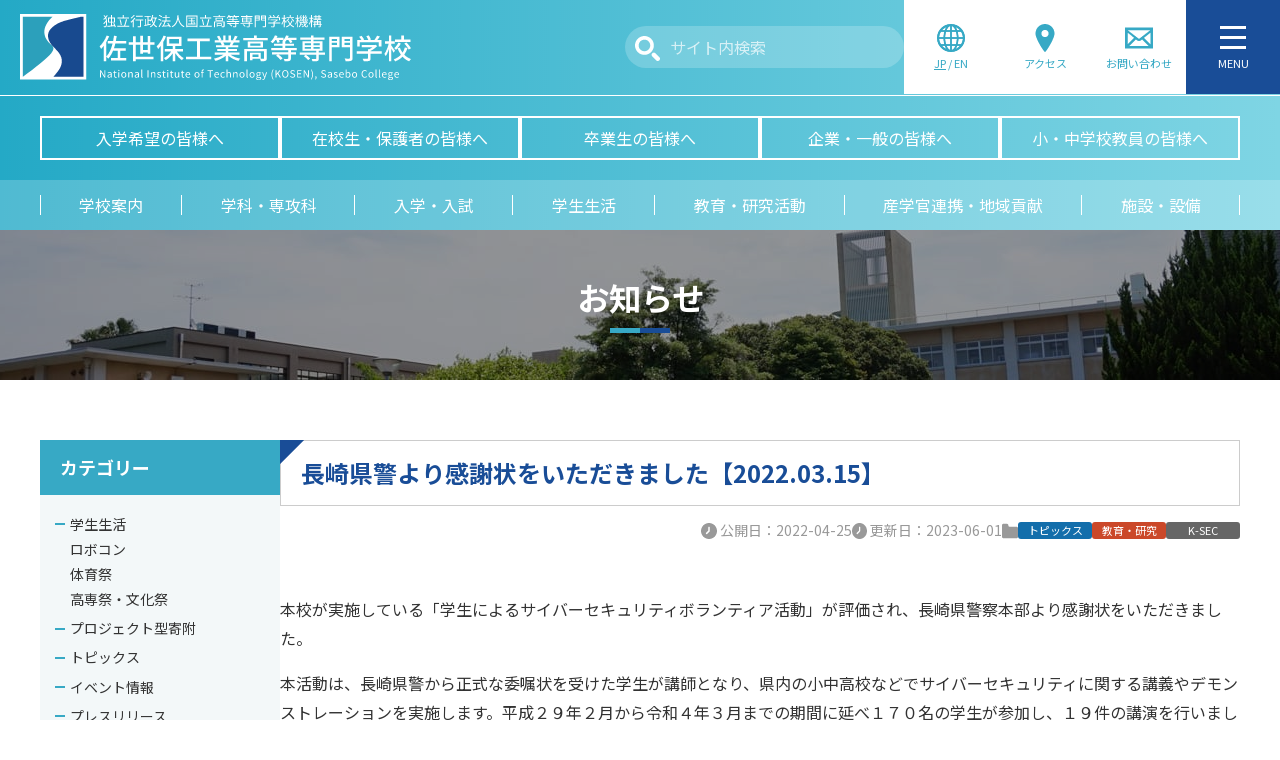

--- FILE ---
content_type: text/html; charset=UTF-8
request_url: https://www.sasebo.ac.jp/articles/31134/
body_size: 97107
content:
<!DOCTYPE html>
<html lang="ja">
<head>
<meta charset="utf-8">
<meta name="viewport" content="width=device-width, initial-scale=1">
<meta name="theme-color" content="#194d97">
<meta name="format-detection" content="telephone=no">
<meta name="msapplication-tap-highlight" content="no">
<meta name="google" content="notranslate">
<meta name='robots' content='index, follow, max-image-preview:large, max-snippet:-1, max-video-preview:-1' />
	<style>img:is([sizes="auto" i], [sizes^="auto," i]) { contain-intrinsic-size: 3000px 1500px }</style>
	
	<!-- This site is optimized with the Yoast SEO plugin v26.1 - https://yoast.com/wordpress/plugins/seo/ -->
	<title>長崎県警より感謝状をいただきました【2022.03.15】 - 佐世保工業高等専門学校</title>
	<meta name="description" content="佐世保工業高等専門学校の投稿記事『長崎県警より感謝状をいただきました【2022.03.15】』です。" />
	<link rel="canonical" href="https://www.sasebo.ac.jp/articles/31134/" />
	<meta property="og:locale" content="ja_JP" />
	<meta property="og:type" content="article" />
	<meta property="og:title" content="長崎県警より感謝状をいただきました【2022.03.15】 - 佐世保工業高等専門学校" />
	<meta property="og:description" content="佐世保工業高等専門学校の投稿記事『長崎県警より感謝状をいただきました【2022.03.15】』です。" />
	<meta property="og:url" content="https://www.sasebo.ac.jp/articles/31134/" />
	<meta property="og:site_name" content="佐世保工業高等専門学校" />
	<meta property="article:published_time" content="2022-04-24T23:55:50+00:00" />
	<meta property="article:modified_time" content="2023-06-01T05:01:39+00:00" />
	<meta property="og:image" content="https://www.sasebo.ac.jp/wp-content/uploads/2023/05/ogp_image.jpg" />
	<meta property="og:image:width" content="1200" />
	<meta property="og:image:height" content="630" />
	<meta property="og:image:type" content="image/jpeg" />
	<meta name="author" content="joho" />
	<meta name="twitter:card" content="summary_large_image" />
	<script type="application/ld+json" class="yoast-schema-graph">{"@context":"https://schema.org","@graph":[{"@type":"Article","@id":"https://www.sasebo.ac.jp/articles/31134/#article","isPartOf":{"@id":"https://www.sasebo.ac.jp/articles/31134/"},"author":{"name":"joho","@id":"https://www.sasebo.ac.jp/#/schema/person/daa99d5c46ee6c7f392e113dfa60820e"},"headline":"長崎県警より感謝状をいただきました【2022.03.15】","datePublished":"2022-04-24T23:55:50+00:00","dateModified":"2023-06-01T05:01:39+00:00","mainEntityOfPage":{"@id":"https://www.sasebo.ac.jp/articles/31134/"},"wordCount":0,"publisher":{"@id":"https://www.sasebo.ac.jp/#organization"},"image":{"@id":"https://www.sasebo.ac.jp/articles/31134/#primaryimage"},"thumbnailUrl":"","articleSection":["トピックス","教育・研究","K-SEC"],"inLanguage":"ja"},{"@type":"WebPage","@id":"https://www.sasebo.ac.jp/articles/31134/","url":"https://www.sasebo.ac.jp/articles/31134/","name":"長崎県警より感謝状をいただきました【2022.03.15】 - 佐世保工業高等専門学校","isPartOf":{"@id":"https://www.sasebo.ac.jp/#website"},"primaryImageOfPage":{"@id":"https://www.sasebo.ac.jp/articles/31134/#primaryimage"},"image":{"@id":"https://www.sasebo.ac.jp/articles/31134/#primaryimage"},"thumbnailUrl":"","datePublished":"2022-04-24T23:55:50+00:00","dateModified":"2023-06-01T05:01:39+00:00","description":"佐世保工業高等専門学校 の投稿記事『 長崎県警より感謝状をいただきました【2022.03.15】 』です。","breadcrumb":{"@id":"https://www.sasebo.ac.jp/articles/31134/#breadcrumb"},"inLanguage":"ja","potentialAction":[{"@type":"ReadAction","target":["https://www.sasebo.ac.jp/articles/31134/"]}]},{"@type":"ImageObject","inLanguage":"ja","@id":"https://www.sasebo.ac.jp/articles/31134/#primaryimage","url":"","contentUrl":""},{"@type":"BreadcrumbList","@id":"https://www.sasebo.ac.jp/articles/31134/#breadcrumb","itemListElement":[{"@type":"ListItem","position":1,"name":"ホーム","item":"https://www.sasebo.ac.jp/"},{"@type":"ListItem","position":2,"name":"お知らせ","item":"https://www.sasebo.ac.jp/articles/"},{"@type":"ListItem","position":3,"name":"教育・研究","item":"https://www.sasebo.ac.jp/articles/category/education/"},{"@type":"ListItem","position":4,"name":"K-SEC","item":"https://www.sasebo.ac.jp/articles/category/education/k-sec/"},{"@type":"ListItem","position":5,"name":"長崎県警より感謝状をいただきました【2022.03.15】"}]},{"@type":"WebSite","@id":"https://www.sasebo.ac.jp/#website","url":"https://www.sasebo.ac.jp/","name":"佐世保工業高等専門学校","description":"","publisher":{"@id":"https://www.sasebo.ac.jp/#organization"},"potentialAction":[{"@type":"SearchAction","target":{"@type":"EntryPoint","urlTemplate":"https://www.sasebo.ac.jp/?s={search_term_string}"},"query-input":{"@type":"PropertyValueSpecification","valueRequired":true,"valueName":"search_term_string"}}],"inLanguage":"ja"},{"@type":"Organization","@id":"https://www.sasebo.ac.jp/#organization","name":"佐世保工業高等専門学校","url":"https://www.sasebo.ac.jp/","logo":{"@type":"ImageObject","inLanguage":"ja","@id":"https://www.sasebo.ac.jp/#/schema/logo/image/","url":"https://www.sasebo.ac.jp/wp-content/uploads/2023/02/logo.png","contentUrl":"https://www.sasebo.ac.jp/wp-content/uploads/2023/02/logo.png","width":890,"height":152,"caption":"佐世保工業高等専門学校"},"image":{"@id":"https://www.sasebo.ac.jp/#/schema/logo/image/"}},{"@type":"Person","@id":"https://www.sasebo.ac.jp/#/schema/person/daa99d5c46ee6c7f392e113dfa60820e","name":"joho","image":{"@type":"ImageObject","inLanguage":"ja","@id":"https://www.sasebo.ac.jp/#/schema/person/image/","url":"https://secure.gravatar.com/avatar/688f1865b5a31664dc9daad7ceee54d3d2a9c3f8369cb831e620f2364cbcafb0?s=96&d=mm&r=g","contentUrl":"https://secure.gravatar.com/avatar/688f1865b5a31664dc9daad7ceee54d3d2a9c3f8369cb831e620f2364cbcafb0?s=96&d=mm&r=g","caption":"joho"},"sameAs":["https://www.sasebo.ac.jp"]}]}</script>
	<!-- / Yoast SEO plugin. -->


<link rel="preconnect" href="https://fonts.googleapis.com">
<link rel="preconnect" href="https://fonts.gstatic.com" crossorigin>
<link href="https://fonts.googleapis.com/css2?family=Noto+Sans+JP:wght@400;700&display=swap" rel="stylesheet">
<script>
window._wpemojiSettings = {"baseUrl":"https:\/\/s.w.org\/images\/core\/emoji\/16.0.1\/72x72\/","ext":".png","svgUrl":"https:\/\/s.w.org\/images\/core\/emoji\/16.0.1\/svg\/","svgExt":".svg","source":{"concatemoji":"https:\/\/www.sasebo.ac.jp\/wp-includes\/js\/wp-emoji-release.min.js?ver=6.8.3"}};
/*! This file is auto-generated */
!function(s,n){var o,i,e;function c(e){try{var t={supportTests:e,timestamp:(new Date).valueOf()};sessionStorage.setItem(o,JSON.stringify(t))}catch(e){}}function p(e,t,n){e.clearRect(0,0,e.canvas.width,e.canvas.height),e.fillText(t,0,0);var t=new Uint32Array(e.getImageData(0,0,e.canvas.width,e.canvas.height).data),a=(e.clearRect(0,0,e.canvas.width,e.canvas.height),e.fillText(n,0,0),new Uint32Array(e.getImageData(0,0,e.canvas.width,e.canvas.height).data));return t.every(function(e,t){return e===a[t]})}function u(e,t){e.clearRect(0,0,e.canvas.width,e.canvas.height),e.fillText(t,0,0);for(var n=e.getImageData(16,16,1,1),a=0;a<n.data.length;a++)if(0!==n.data[a])return!1;return!0}function f(e,t,n,a){switch(t){case"flag":return n(e,"\ud83c\udff3\ufe0f\u200d\u26a7\ufe0f","\ud83c\udff3\ufe0f\u200b\u26a7\ufe0f")?!1:!n(e,"\ud83c\udde8\ud83c\uddf6","\ud83c\udde8\u200b\ud83c\uddf6")&&!n(e,"\ud83c\udff4\udb40\udc67\udb40\udc62\udb40\udc65\udb40\udc6e\udb40\udc67\udb40\udc7f","\ud83c\udff4\u200b\udb40\udc67\u200b\udb40\udc62\u200b\udb40\udc65\u200b\udb40\udc6e\u200b\udb40\udc67\u200b\udb40\udc7f");case"emoji":return!a(e,"\ud83e\udedf")}return!1}function g(e,t,n,a){var r="undefined"!=typeof WorkerGlobalScope&&self instanceof WorkerGlobalScope?new OffscreenCanvas(300,150):s.createElement("canvas"),o=r.getContext("2d",{willReadFrequently:!0}),i=(o.textBaseline="top",o.font="600 32px Arial",{});return e.forEach(function(e){i[e]=t(o,e,n,a)}),i}function t(e){var t=s.createElement("script");t.src=e,t.defer=!0,s.head.appendChild(t)}"undefined"!=typeof Promise&&(o="wpEmojiSettingsSupports",i=["flag","emoji"],n.supports={everything:!0,everythingExceptFlag:!0},e=new Promise(function(e){s.addEventListener("DOMContentLoaded",e,{once:!0})}),new Promise(function(t){var n=function(){try{var e=JSON.parse(sessionStorage.getItem(o));if("object"==typeof e&&"number"==typeof e.timestamp&&(new Date).valueOf()<e.timestamp+604800&&"object"==typeof e.supportTests)return e.supportTests}catch(e){}return null}();if(!n){if("undefined"!=typeof Worker&&"undefined"!=typeof OffscreenCanvas&&"undefined"!=typeof URL&&URL.createObjectURL&&"undefined"!=typeof Blob)try{var e="postMessage("+g.toString()+"("+[JSON.stringify(i),f.toString(),p.toString(),u.toString()].join(",")+"));",a=new Blob([e],{type:"text/javascript"}),r=new Worker(URL.createObjectURL(a),{name:"wpTestEmojiSupports"});return void(r.onmessage=function(e){c(n=e.data),r.terminate(),t(n)})}catch(e){}c(n=g(i,f,p,u))}t(n)}).then(function(e){for(var t in e)n.supports[t]=e[t],n.supports.everything=n.supports.everything&&n.supports[t],"flag"!==t&&(n.supports.everythingExceptFlag=n.supports.everythingExceptFlag&&n.supports[t]);n.supports.everythingExceptFlag=n.supports.everythingExceptFlag&&!n.supports.flag,n.DOMReady=!1,n.readyCallback=function(){n.DOMReady=!0}}).then(function(){return e}).then(function(){var e;n.supports.everything||(n.readyCallback(),(e=n.source||{}).concatemoji?t(e.concatemoji):e.wpemoji&&e.twemoji&&(t(e.twemoji),t(e.wpemoji)))}))}((window,document),window._wpemojiSettings);
</script>
<style id='wp-emoji-styles-inline-css'>

	img.wp-smiley, img.emoji {
		display: inline !important;
		border: none !important;
		box-shadow: none !important;
		height: 1em !important;
		width: 1em !important;
		margin: 0 0.07em !important;
		vertical-align: -0.1em !important;
		background: none !important;
		padding: 0 !important;
	}
</style>
<link rel='stylesheet' id='wp-block-library-css' href='https://www.sasebo.ac.jp/wp-includes/css/dist/block-library/style.min.css?ver=6.8.3' media='all' />
<style id='wp-block-library-theme-inline-css'>
.wp-block-audio :where(figcaption){color:#555;font-size:13px;text-align:center}.is-dark-theme .wp-block-audio :where(figcaption){color:#ffffffa6}.wp-block-audio{margin:0 0 1em}.wp-block-code{border:1px solid #ccc;border-radius:4px;font-family:Menlo,Consolas,monaco,monospace;padding:.8em 1em}.wp-block-embed :where(figcaption){color:#555;font-size:13px;text-align:center}.is-dark-theme .wp-block-embed :where(figcaption){color:#ffffffa6}.wp-block-embed{margin:0 0 1em}.blocks-gallery-caption{color:#555;font-size:13px;text-align:center}.is-dark-theme .blocks-gallery-caption{color:#ffffffa6}:root :where(.wp-block-image figcaption){color:#555;font-size:13px;text-align:center}.is-dark-theme :root :where(.wp-block-image figcaption){color:#ffffffa6}.wp-block-image{margin:0 0 1em}.wp-block-pullquote{border-bottom:4px solid;border-top:4px solid;color:currentColor;margin-bottom:1.75em}.wp-block-pullquote cite,.wp-block-pullquote footer,.wp-block-pullquote__citation{color:currentColor;font-size:.8125em;font-style:normal;text-transform:uppercase}.wp-block-quote{border-left:.25em solid;margin:0 0 1.75em;padding-left:1em}.wp-block-quote cite,.wp-block-quote footer{color:currentColor;font-size:.8125em;font-style:normal;position:relative}.wp-block-quote:where(.has-text-align-right){border-left:none;border-right:.25em solid;padding-left:0;padding-right:1em}.wp-block-quote:where(.has-text-align-center){border:none;padding-left:0}.wp-block-quote.is-large,.wp-block-quote.is-style-large,.wp-block-quote:where(.is-style-plain){border:none}.wp-block-search .wp-block-search__label{font-weight:700}.wp-block-search__button{border:1px solid #ccc;padding:.375em .625em}:where(.wp-block-group.has-background){padding:1.25em 2.375em}.wp-block-separator.has-css-opacity{opacity:.4}.wp-block-separator{border:none;border-bottom:2px solid;margin-left:auto;margin-right:auto}.wp-block-separator.has-alpha-channel-opacity{opacity:1}.wp-block-separator:not(.is-style-wide):not(.is-style-dots){width:100px}.wp-block-separator.has-background:not(.is-style-dots){border-bottom:none;height:1px}.wp-block-separator.has-background:not(.is-style-wide):not(.is-style-dots){height:2px}.wp-block-table{margin:0 0 1em}.wp-block-table td,.wp-block-table th{word-break:normal}.wp-block-table :where(figcaption){color:#555;font-size:13px;text-align:center}.is-dark-theme .wp-block-table :where(figcaption){color:#ffffffa6}.wp-block-video :where(figcaption){color:#555;font-size:13px;text-align:center}.is-dark-theme .wp-block-video :where(figcaption){color:#ffffffa6}.wp-block-video{margin:0 0 1em}:root :where(.wp-block-template-part.has-background){margin-bottom:0;margin-top:0;padding:1.25em 2.375em}
</style>
<link rel='stylesheet' id='theme-editor-style-css' href='https://www.sasebo.ac.jp/wp-content/themes/sasebo-ac/assets/css/wp-editor.css?ver=1732263161' media='all' />
<style id='global-styles-inline-css'>
:root{--wp--preset--aspect-ratio--square: 1;--wp--preset--aspect-ratio--4-3: 4/3;--wp--preset--aspect-ratio--3-4: 3/4;--wp--preset--aspect-ratio--3-2: 3/2;--wp--preset--aspect-ratio--2-3: 2/3;--wp--preset--aspect-ratio--16-9: 16/9;--wp--preset--aspect-ratio--9-16: 9/16;--wp--preset--color--black: #000000;--wp--preset--color--cyan-bluish-gray: #abb8c3;--wp--preset--color--white: #ffffff;--wp--preset--color--pale-pink: #f78da7;--wp--preset--color--vivid-red: #cf2e2e;--wp--preset--color--luminous-vivid-orange: #ff6900;--wp--preset--color--luminous-vivid-amber: #fcb900;--wp--preset--color--light-green-cyan: #7bdcb5;--wp--preset--color--vivid-green-cyan: #00d084;--wp--preset--color--pale-cyan-blue: #8ed1fc;--wp--preset--color--vivid-cyan-blue: #0693e3;--wp--preset--color--vivid-purple: #9b51e0;--wp--preset--color--my-mechanical: #db7900;--wp--preset--color--my-electrical: #008000;--wp--preset--color--my-control: #b10000;--wp--preset--color--my-chemical: #000b95;--wp--preset--color--my-general: #ca3689;--wp--preset--color--my-advanced: #6703a1;--wp--preset--color--my-mechanical-light: #faebd9;--wp--preset--color--my-electrical-light: #d9ecd9;--wp--preset--color--my-control-light: #f3d9d9;--wp--preset--color--my-chemical-light: #d9dbef;--wp--preset--color--my-general-light: #f7e1ed;--wp--preset--color--my-advanced-light: #e8d9f1;--wp--preset--color--my-white: #ffffff;--wp--preset--color--my-black: #000000;--wp--preset--color--my-gray: #999999;--wp--preset--color--my-gray-light: #eeeeee;--wp--preset--color--my-brand-main: #37a9c5;--wp--preset--color--my-brand-sub: #194d97;--wp--preset--color--my-brand-light: #f3f8f9;--wp--preset--color--my-vivid-orange: #f07c0b;--wp--preset--color--my-vivid-pink: #e82d6b;--wp--preset--color--my-vivid-blue: #05a4ff;--wp--preset--color--my-vivid-green: #38af0a;--wp--preset--gradient--vivid-cyan-blue-to-vivid-purple: linear-gradient(135deg,rgba(6,147,227,1) 0%,rgb(155,81,224) 100%);--wp--preset--gradient--light-green-cyan-to-vivid-green-cyan: linear-gradient(135deg,rgb(122,220,180) 0%,rgb(0,208,130) 100%);--wp--preset--gradient--luminous-vivid-amber-to-luminous-vivid-orange: linear-gradient(135deg,rgba(252,185,0,1) 0%,rgba(255,105,0,1) 100%);--wp--preset--gradient--luminous-vivid-orange-to-vivid-red: linear-gradient(135deg,rgba(255,105,0,1) 0%,rgb(207,46,46) 100%);--wp--preset--gradient--very-light-gray-to-cyan-bluish-gray: linear-gradient(135deg,rgb(238,238,238) 0%,rgb(169,184,195) 100%);--wp--preset--gradient--cool-to-warm-spectrum: linear-gradient(135deg,rgb(74,234,220) 0%,rgb(151,120,209) 20%,rgb(207,42,186) 40%,rgb(238,44,130) 60%,rgb(251,105,98) 80%,rgb(254,248,76) 100%);--wp--preset--gradient--blush-light-purple: linear-gradient(135deg,rgb(255,206,236) 0%,rgb(152,150,240) 100%);--wp--preset--gradient--blush-bordeaux: linear-gradient(135deg,rgb(254,205,165) 0%,rgb(254,45,45) 50%,rgb(107,0,62) 100%);--wp--preset--gradient--luminous-dusk: linear-gradient(135deg,rgb(255,203,112) 0%,rgb(199,81,192) 50%,rgb(65,88,208) 100%);--wp--preset--gradient--pale-ocean: linear-gradient(135deg,rgb(255,245,203) 0%,rgb(182,227,212) 50%,rgb(51,167,181) 100%);--wp--preset--gradient--electric-grass: linear-gradient(135deg,rgb(202,248,128) 0%,rgb(113,206,126) 100%);--wp--preset--gradient--midnight: linear-gradient(135deg,rgb(2,3,129) 0%,rgb(40,116,252) 100%);--wp--preset--font-size--small: .875rem;--wp--preset--font-size--medium: clamp(0.875rem, 0.875rem + ((1vw - 0.2rem) * 0.294), 1rem);--wp--preset--font-size--large: clamp(0.875rem, 0.875rem + ((1vw - 0.2rem) * 0.588), 1.125rem);--wp--preset--font-size--x-large: clamp(0.875rem, 0.875rem + ((1vw - 0.2rem) * 0.882), 1.25rem);--wp--preset--font-size--xx-small: .625rem;--wp--preset--font-size--x-small: .75rem;--wp--preset--font-size--xx-large: clamp(0.915rem, 0.915rem + ((1vw - 0.2rem) * 1.082), 1.375rem);--wp--preset--spacing--20: 0.44rem;--wp--preset--spacing--30: 0.67rem;--wp--preset--spacing--40: 1rem;--wp--preset--spacing--50: 1.5rem;--wp--preset--spacing--60: 2.25rem;--wp--preset--spacing--70: 3.38rem;--wp--preset--spacing--80: 5.06rem;--wp--preset--shadow--natural: 6px 6px 9px rgba(0, 0, 0, 0.2);--wp--preset--shadow--deep: 12px 12px 50px rgba(0, 0, 0, 0.4);--wp--preset--shadow--sharp: 6px 6px 0px rgba(0, 0, 0, 0.2);--wp--preset--shadow--outlined: 6px 6px 0px -3px rgba(255, 255, 255, 1), 6px 6px rgba(0, 0, 0, 1);--wp--preset--shadow--crisp: 6px 6px 0px rgba(0, 0, 0, 1);}:root { --wp--style--global--content-size: 900px;--wp--style--global--wide-size: 1000px; }:where(body) { margin: 0; }.wp-site-blocks > .alignleft { float: left; margin-right: 2em; }.wp-site-blocks > .alignright { float: right; margin-left: 2em; }.wp-site-blocks > .aligncenter { justify-content: center; margin-left: auto; margin-right: auto; }:where(.wp-site-blocks) > * { margin-block-start: 1.5rem; margin-block-end: 0; }:where(.wp-site-blocks) > :first-child { margin-block-start: 0; }:where(.wp-site-blocks) > :last-child { margin-block-end: 0; }:root { --wp--style--block-gap: 1.5rem; }:root :where(.is-layout-flow) > :first-child{margin-block-start: 0;}:root :where(.is-layout-flow) > :last-child{margin-block-end: 0;}:root :where(.is-layout-flow) > *{margin-block-start: 1.5rem;margin-block-end: 0;}:root :where(.is-layout-constrained) > :first-child{margin-block-start: 0;}:root :where(.is-layout-constrained) > :last-child{margin-block-end: 0;}:root :where(.is-layout-constrained) > *{margin-block-start: 1.5rem;margin-block-end: 0;}:root :where(.is-layout-flex){gap: 1.5rem;}:root :where(.is-layout-grid){gap: 1.5rem;}.is-layout-flow > .alignleft{float: left;margin-inline-start: 0;margin-inline-end: 2em;}.is-layout-flow > .alignright{float: right;margin-inline-start: 2em;margin-inline-end: 0;}.is-layout-flow > .aligncenter{margin-left: auto !important;margin-right: auto !important;}.is-layout-constrained > .alignleft{float: left;margin-inline-start: 0;margin-inline-end: 2em;}.is-layout-constrained > .alignright{float: right;margin-inline-start: 2em;margin-inline-end: 0;}.is-layout-constrained > .aligncenter{margin-left: auto !important;margin-right: auto !important;}.is-layout-constrained > :where(:not(.alignleft):not(.alignright):not(.alignfull)){max-width: var(--wp--style--global--content-size);margin-left: auto !important;margin-right: auto !important;}.is-layout-constrained > .alignwide{max-width: var(--wp--style--global--wide-size);}body .is-layout-flex{display: flex;}.is-layout-flex{flex-wrap: wrap;align-items: center;}.is-layout-flex > :is(*, div){margin: 0;}body .is-layout-grid{display: grid;}.is-layout-grid > :is(*, div){margin: 0;}body{color: #333;font-family: 'Noto Sans JP','游ゴシック Medium','Yu Gothic Medium','游ゴシック体',YuGothic,'ヒラギノ角ゴ ProN W3','Hiragino Kaku Gothic ProN','メイリオ',Meiryo,sans-serif;line-height: 1.87;padding-top: 0px;padding-right: 0px;padding-bottom: 0px;padding-left: 0px;}a:where(:not(.wp-element-button)){text-decoration: underline;}:root :where(.wp-element-button, .wp-block-button__link){background-color: #32373c;border-width: 0;color: #fff;font-family: inherit;font-size: inherit;line-height: inherit;padding: calc(0.667em + 2px) calc(1.333em + 2px);text-decoration: none;}.has-black-color{color: var(--wp--preset--color--black) !important;}.has-cyan-bluish-gray-color{color: var(--wp--preset--color--cyan-bluish-gray) !important;}.has-white-color{color: var(--wp--preset--color--white) !important;}.has-pale-pink-color{color: var(--wp--preset--color--pale-pink) !important;}.has-vivid-red-color{color: var(--wp--preset--color--vivid-red) !important;}.has-luminous-vivid-orange-color{color: var(--wp--preset--color--luminous-vivid-orange) !important;}.has-luminous-vivid-amber-color{color: var(--wp--preset--color--luminous-vivid-amber) !important;}.has-light-green-cyan-color{color: var(--wp--preset--color--light-green-cyan) !important;}.has-vivid-green-cyan-color{color: var(--wp--preset--color--vivid-green-cyan) !important;}.has-pale-cyan-blue-color{color: var(--wp--preset--color--pale-cyan-blue) !important;}.has-vivid-cyan-blue-color{color: var(--wp--preset--color--vivid-cyan-blue) !important;}.has-vivid-purple-color{color: var(--wp--preset--color--vivid-purple) !important;}.has-my-mechanical-color{color: var(--wp--preset--color--my-mechanical) !important;}.has-my-electrical-color{color: var(--wp--preset--color--my-electrical) !important;}.has-my-control-color{color: var(--wp--preset--color--my-control) !important;}.has-my-chemical-color{color: var(--wp--preset--color--my-chemical) !important;}.has-my-general-color{color: var(--wp--preset--color--my-general) !important;}.has-my-advanced-color{color: var(--wp--preset--color--my-advanced) !important;}.has-my-mechanical-light-color{color: var(--wp--preset--color--my-mechanical-light) !important;}.has-my-electrical-light-color{color: var(--wp--preset--color--my-electrical-light) !important;}.has-my-control-light-color{color: var(--wp--preset--color--my-control-light) !important;}.has-my-chemical-light-color{color: var(--wp--preset--color--my-chemical-light) !important;}.has-my-general-light-color{color: var(--wp--preset--color--my-general-light) !important;}.has-my-advanced-light-color{color: var(--wp--preset--color--my-advanced-light) !important;}.has-my-white-color{color: var(--wp--preset--color--my-white) !important;}.has-my-black-color{color: var(--wp--preset--color--my-black) !important;}.has-my-gray-color{color: var(--wp--preset--color--my-gray) !important;}.has-my-gray-light-color{color: var(--wp--preset--color--my-gray-light) !important;}.has-my-brand-main-color{color: var(--wp--preset--color--my-brand-main) !important;}.has-my-brand-sub-color{color: var(--wp--preset--color--my-brand-sub) !important;}.has-my-brand-light-color{color: var(--wp--preset--color--my-brand-light) !important;}.has-my-vivid-orange-color{color: var(--wp--preset--color--my-vivid-orange) !important;}.has-my-vivid-pink-color{color: var(--wp--preset--color--my-vivid-pink) !important;}.has-my-vivid-blue-color{color: var(--wp--preset--color--my-vivid-blue) !important;}.has-my-vivid-green-color{color: var(--wp--preset--color--my-vivid-green) !important;}.has-black-background-color{background-color: var(--wp--preset--color--black) !important;}.has-cyan-bluish-gray-background-color{background-color: var(--wp--preset--color--cyan-bluish-gray) !important;}.has-white-background-color{background-color: var(--wp--preset--color--white) !important;}.has-pale-pink-background-color{background-color: var(--wp--preset--color--pale-pink) !important;}.has-vivid-red-background-color{background-color: var(--wp--preset--color--vivid-red) !important;}.has-luminous-vivid-orange-background-color{background-color: var(--wp--preset--color--luminous-vivid-orange) !important;}.has-luminous-vivid-amber-background-color{background-color: var(--wp--preset--color--luminous-vivid-amber) !important;}.has-light-green-cyan-background-color{background-color: var(--wp--preset--color--light-green-cyan) !important;}.has-vivid-green-cyan-background-color{background-color: var(--wp--preset--color--vivid-green-cyan) !important;}.has-pale-cyan-blue-background-color{background-color: var(--wp--preset--color--pale-cyan-blue) !important;}.has-vivid-cyan-blue-background-color{background-color: var(--wp--preset--color--vivid-cyan-blue) !important;}.has-vivid-purple-background-color{background-color: var(--wp--preset--color--vivid-purple) !important;}.has-my-mechanical-background-color{background-color: var(--wp--preset--color--my-mechanical) !important;}.has-my-electrical-background-color{background-color: var(--wp--preset--color--my-electrical) !important;}.has-my-control-background-color{background-color: var(--wp--preset--color--my-control) !important;}.has-my-chemical-background-color{background-color: var(--wp--preset--color--my-chemical) !important;}.has-my-general-background-color{background-color: var(--wp--preset--color--my-general) !important;}.has-my-advanced-background-color{background-color: var(--wp--preset--color--my-advanced) !important;}.has-my-mechanical-light-background-color{background-color: var(--wp--preset--color--my-mechanical-light) !important;}.has-my-electrical-light-background-color{background-color: var(--wp--preset--color--my-electrical-light) !important;}.has-my-control-light-background-color{background-color: var(--wp--preset--color--my-control-light) !important;}.has-my-chemical-light-background-color{background-color: var(--wp--preset--color--my-chemical-light) !important;}.has-my-general-light-background-color{background-color: var(--wp--preset--color--my-general-light) !important;}.has-my-advanced-light-background-color{background-color: var(--wp--preset--color--my-advanced-light) !important;}.has-my-white-background-color{background-color: var(--wp--preset--color--my-white) !important;}.has-my-black-background-color{background-color: var(--wp--preset--color--my-black) !important;}.has-my-gray-background-color{background-color: var(--wp--preset--color--my-gray) !important;}.has-my-gray-light-background-color{background-color: var(--wp--preset--color--my-gray-light) !important;}.has-my-brand-main-background-color{background-color: var(--wp--preset--color--my-brand-main) !important;}.has-my-brand-sub-background-color{background-color: var(--wp--preset--color--my-brand-sub) !important;}.has-my-brand-light-background-color{background-color: var(--wp--preset--color--my-brand-light) !important;}.has-my-vivid-orange-background-color{background-color: var(--wp--preset--color--my-vivid-orange) !important;}.has-my-vivid-pink-background-color{background-color: var(--wp--preset--color--my-vivid-pink) !important;}.has-my-vivid-blue-background-color{background-color: var(--wp--preset--color--my-vivid-blue) !important;}.has-my-vivid-green-background-color{background-color: var(--wp--preset--color--my-vivid-green) !important;}.has-black-border-color{border-color: var(--wp--preset--color--black) !important;}.has-cyan-bluish-gray-border-color{border-color: var(--wp--preset--color--cyan-bluish-gray) !important;}.has-white-border-color{border-color: var(--wp--preset--color--white) !important;}.has-pale-pink-border-color{border-color: var(--wp--preset--color--pale-pink) !important;}.has-vivid-red-border-color{border-color: var(--wp--preset--color--vivid-red) !important;}.has-luminous-vivid-orange-border-color{border-color: var(--wp--preset--color--luminous-vivid-orange) !important;}.has-luminous-vivid-amber-border-color{border-color: var(--wp--preset--color--luminous-vivid-amber) !important;}.has-light-green-cyan-border-color{border-color: var(--wp--preset--color--light-green-cyan) !important;}.has-vivid-green-cyan-border-color{border-color: var(--wp--preset--color--vivid-green-cyan) !important;}.has-pale-cyan-blue-border-color{border-color: var(--wp--preset--color--pale-cyan-blue) !important;}.has-vivid-cyan-blue-border-color{border-color: var(--wp--preset--color--vivid-cyan-blue) !important;}.has-vivid-purple-border-color{border-color: var(--wp--preset--color--vivid-purple) !important;}.has-my-mechanical-border-color{border-color: var(--wp--preset--color--my-mechanical) !important;}.has-my-electrical-border-color{border-color: var(--wp--preset--color--my-electrical) !important;}.has-my-control-border-color{border-color: var(--wp--preset--color--my-control) !important;}.has-my-chemical-border-color{border-color: var(--wp--preset--color--my-chemical) !important;}.has-my-general-border-color{border-color: var(--wp--preset--color--my-general) !important;}.has-my-advanced-border-color{border-color: var(--wp--preset--color--my-advanced) !important;}.has-my-mechanical-light-border-color{border-color: var(--wp--preset--color--my-mechanical-light) !important;}.has-my-electrical-light-border-color{border-color: var(--wp--preset--color--my-electrical-light) !important;}.has-my-control-light-border-color{border-color: var(--wp--preset--color--my-control-light) !important;}.has-my-chemical-light-border-color{border-color: var(--wp--preset--color--my-chemical-light) !important;}.has-my-general-light-border-color{border-color: var(--wp--preset--color--my-general-light) !important;}.has-my-advanced-light-border-color{border-color: var(--wp--preset--color--my-advanced-light) !important;}.has-my-white-border-color{border-color: var(--wp--preset--color--my-white) !important;}.has-my-black-border-color{border-color: var(--wp--preset--color--my-black) !important;}.has-my-gray-border-color{border-color: var(--wp--preset--color--my-gray) !important;}.has-my-gray-light-border-color{border-color: var(--wp--preset--color--my-gray-light) !important;}.has-my-brand-main-border-color{border-color: var(--wp--preset--color--my-brand-main) !important;}.has-my-brand-sub-border-color{border-color: var(--wp--preset--color--my-brand-sub) !important;}.has-my-brand-light-border-color{border-color: var(--wp--preset--color--my-brand-light) !important;}.has-my-vivid-orange-border-color{border-color: var(--wp--preset--color--my-vivid-orange) !important;}.has-my-vivid-pink-border-color{border-color: var(--wp--preset--color--my-vivid-pink) !important;}.has-my-vivid-blue-border-color{border-color: var(--wp--preset--color--my-vivid-blue) !important;}.has-my-vivid-green-border-color{border-color: var(--wp--preset--color--my-vivid-green) !important;}.has-vivid-cyan-blue-to-vivid-purple-gradient-background{background: var(--wp--preset--gradient--vivid-cyan-blue-to-vivid-purple) !important;}.has-light-green-cyan-to-vivid-green-cyan-gradient-background{background: var(--wp--preset--gradient--light-green-cyan-to-vivid-green-cyan) !important;}.has-luminous-vivid-amber-to-luminous-vivid-orange-gradient-background{background: var(--wp--preset--gradient--luminous-vivid-amber-to-luminous-vivid-orange) !important;}.has-luminous-vivid-orange-to-vivid-red-gradient-background{background: var(--wp--preset--gradient--luminous-vivid-orange-to-vivid-red) !important;}.has-very-light-gray-to-cyan-bluish-gray-gradient-background{background: var(--wp--preset--gradient--very-light-gray-to-cyan-bluish-gray) !important;}.has-cool-to-warm-spectrum-gradient-background{background: var(--wp--preset--gradient--cool-to-warm-spectrum) !important;}.has-blush-light-purple-gradient-background{background: var(--wp--preset--gradient--blush-light-purple) !important;}.has-blush-bordeaux-gradient-background{background: var(--wp--preset--gradient--blush-bordeaux) !important;}.has-luminous-dusk-gradient-background{background: var(--wp--preset--gradient--luminous-dusk) !important;}.has-pale-ocean-gradient-background{background: var(--wp--preset--gradient--pale-ocean) !important;}.has-electric-grass-gradient-background{background: var(--wp--preset--gradient--electric-grass) !important;}.has-midnight-gradient-background{background: var(--wp--preset--gradient--midnight) !important;}.has-small-font-size{font-size: var(--wp--preset--font-size--small) !important;}.has-medium-font-size{font-size: var(--wp--preset--font-size--medium) !important;}.has-large-font-size{font-size: var(--wp--preset--font-size--large) !important;}.has-x-large-font-size{font-size: var(--wp--preset--font-size--x-large) !important;}.has-xx-small-font-size{font-size: var(--wp--preset--font-size--xx-small) !important;}.has-x-small-font-size{font-size: var(--wp--preset--font-size--x-small) !important;}.has-xx-large-font-size{font-size: var(--wp--preset--font-size--xx-large) !important;}
:root :where(.wp-block-columns-is-layout-flow) > :first-child{margin-block-start: 0;}:root :where(.wp-block-columns-is-layout-flow) > :last-child{margin-block-end: 0;}:root :where(.wp-block-columns-is-layout-flow) > *{margin-block-start: 1.25rem;margin-block-end: 0;}:root :where(.wp-block-columns-is-layout-constrained) > :first-child{margin-block-start: 0;}:root :where(.wp-block-columns-is-layout-constrained) > :last-child{margin-block-end: 0;}:root :where(.wp-block-columns-is-layout-constrained) > *{margin-block-start: 1.25rem;margin-block-end: 0;}:root :where(.wp-block-columns-is-layout-flex){gap: 1.25rem;}:root :where(.wp-block-columns-is-layout-grid){gap: 1.25rem;}
:root :where(.wp-block-pullquote){font-size: clamp(0.984em, 0.984rem + ((1vw - 0.2em) * 1.214), 1.5em);line-height: 1.6;}
:root :where(.wp-block-buttons-is-layout-flow) > :first-child{margin-block-start: 0;}:root :where(.wp-block-buttons-is-layout-flow) > :last-child{margin-block-end: 0;}:root :where(.wp-block-buttons-is-layout-flow) > *{margin-block-start: 1.25rem;margin-block-end: 0;}:root :where(.wp-block-buttons-is-layout-constrained) > :first-child{margin-block-start: 0;}:root :where(.wp-block-buttons-is-layout-constrained) > :last-child{margin-block-end: 0;}:root :where(.wp-block-buttons-is-layout-constrained) > *{margin-block-start: 1.25rem;margin-block-end: 0;}:root :where(.wp-block-buttons-is-layout-flex){gap: 1.25rem;}:root :where(.wp-block-buttons-is-layout-grid){gap: 1.25rem;}
:root :where(.wp-block-gallery-is-layout-flow) > :first-child{margin-block-start: 0;}:root :where(.wp-block-gallery-is-layout-flow) > :last-child{margin-block-end: 0;}:root :where(.wp-block-gallery-is-layout-flow) > *{margin-block-start: 10px;margin-block-end: 0;}:root :where(.wp-block-gallery-is-layout-constrained) > :first-child{margin-block-start: 0;}:root :where(.wp-block-gallery-is-layout-constrained) > :last-child{margin-block-end: 0;}:root :where(.wp-block-gallery-is-layout-constrained) > *{margin-block-start: 10px;margin-block-end: 0;}:root :where(.wp-block-gallery-is-layout-flex){gap: 10px;}:root :where(.wp-block-gallery-is-layout-grid){gap: 10px;}
:root :where(.wp-block-group){padding-top: 1.5rem;padding-right: 1.5rem;padding-bottom: 1.5rem;padding-left: 1.5rem;}
:root :where(.wp-block-image){margin-top: 1.5rem;margin-bottom: 0;}
:root :where(.wp-block-table){margin-top: 1.5rem;margin-bottom: 0;}
:root :where(.wp-block-video){margin-top: 1.5rem;margin-bottom: 0;}
:root :where(.wp-block-audio){margin-top: 1.5rem;margin-bottom: 0;}
:root :where(.wp-block-embed){margin-top: 1.5rem;margin-bottom: 0;}
</style>
<link rel='stylesheet' id='flexible-table-block-css' href='https://www.sasebo.ac.jp/wp-content/plugins/flexible-table-block/build/style-index.css?ver=1759830953' media='all' />
<style id='flexible-table-block-inline-css'>
.wp-block-flexible-table-block-table.wp-block-flexible-table-block-table>table{width:100%;max-width:100%;border-collapse:collapse;}.wp-block-flexible-table-block-table.wp-block-flexible-table-block-table.is-style-stripes tbody tr:nth-child(odd) th{background-color:#ffffff;}.wp-block-flexible-table-block-table.wp-block-flexible-table-block-table.is-style-stripes tbody tr:nth-child(odd) td{background-color:#ffffff;}.wp-block-flexible-table-block-table.wp-block-flexible-table-block-table.is-style-stripes tbody tr:nth-child(even) th{background-color:#f3f8f9;}.wp-block-flexible-table-block-table.wp-block-flexible-table-block-table.is-style-stripes tbody tr:nth-child(even) td{background-color:#f3f8f9;}.wp-block-flexible-table-block-table.wp-block-flexible-table-block-table>table tr th,.wp-block-flexible-table-block-table.wp-block-flexible-table-block-table>table tr td{padding:0.5em;border-width:1px;border-style:solid;border-color:#999999;text-align:left;vertical-align:middle;}.wp-block-flexible-table-block-table.wp-block-flexible-table-block-table>table tr th{background-color:#f3f8f9;}.wp-block-flexible-table-block-table.wp-block-flexible-table-block-table>table tr td{background-color:#ffffff;}@media screen and (min-width:769px){.wp-block-flexible-table-block-table.is-scroll-on-pc{overflow-x:scroll;}.wp-block-flexible-table-block-table.is-scroll-on-pc table{max-width:none;align-self:self-start;}}@media screen and (max-width:768px){.wp-block-flexible-table-block-table.is-scroll-on-mobile{overflow-x:scroll;}.wp-block-flexible-table-block-table.is-scroll-on-mobile table{max-width:none;align-self:self-start;}.wp-block-flexible-table-block-table table.is-stacked-on-mobile th,.wp-block-flexible-table-block-table table.is-stacked-on-mobile td{width:100%!important;display:block;}}
</style>
<link rel='stylesheet' id='theme-variables-css' href='https://www.sasebo.ac.jp/wp-content/themes/sasebo-ac/assets/css/variables.css?ver=1733905756' media='all' />
<link rel='stylesheet' id='theme-utility-css' href='https://www.sasebo.ac.jp/wp-content/themes/sasebo-ac/assets/css/utility.css?ver=1732263160' media='all' />
<link rel='stylesheet' id='theme-main-css' href='https://www.sasebo.ac.jp/wp-content/themes/sasebo-ac/assets/css/main.css?ver=1733726941' media='all' />
<link rel='stylesheet' id='theme-common-css' href='https://www.sasebo.ac.jp/wp-content/themes/sasebo-ac/assets/css/common.css?ver=1732263161' media='all' />
<link rel="alternate" title="oEmbed (JSON)" type="application/json+oembed" href="https://www.sasebo.ac.jp/wp-json/oembed/1.0/embed?url=https%3A%2F%2Fwww.sasebo.ac.jp%2Farticles%2F31134%2F" />
<link rel="alternate" title="oEmbed (XML)" type="text/xml+oembed" href="https://www.sasebo.ac.jp/wp-json/oembed/1.0/embed?url=https%3A%2F%2Fwww.sasebo.ac.jp%2Farticles%2F31134%2F&#038;format=xml" />
<link rel="icon" href="https://www.sasebo.ac.jp/wp-content/uploads/2023/02/cropped-cropped-logoB-32x32.png" sizes="32x32" />
<link rel="icon" href="https://www.sasebo.ac.jp/wp-content/uploads/2023/02/cropped-cropped-logoB-192x192.png" sizes="192x192" />
<link rel="apple-touch-icon" href="https://www.sasebo.ac.jp/wp-content/uploads/2023/02/cropped-cropped-logoB-180x180.png" />
<meta name="msapplication-TileImage" content="https://www.sasebo.ac.jp/wp-content/uploads/2023/02/cropped-cropped-logoB-270x270.png" />
<script>
    document.addEventListener('DOMContentLoaded', function(event) {
        const elements = document.querySelectorAll('[translate=no]');
        if (! elements.length) return;
        elements.forEach(function(el) {
            el.setAttribute('data-stt-ignore', '');
        });
    });
</script>

<!-- Google Tag Manager -->
<script>
    (function(w,d,s,l,i){w[l]=w[l]||[];w[l].push({'gtm.start':new Date().getTime(),event:'gtm.js'});
    var f=d.getElementsByTagName(s)[0],j=d.createElement(s),dl=l!='dataLayer'?'&l='+l:'';j.async=true;
    j.src='https://www.googletagmanager.com/gtm.js?id='+i+dl;f.parentNode.insertBefore(j,f);})
    (window,document,'script','dataLayer','GTM-K8C3W7RV');
</script>
<!-- End Google Tag Manager -->

<!-- Shutto Honyaku -->
<script src="https://d.shutto-translation.com/trans.js?id=18538"></script>

<!-- Global site tag (gtag.js) - Google Analytics -->
<!--
<script async src="https://www.googletagmanager.com/gtag/js?id=UA-115637742-1"></script>
<script>
    window.dataLayer = window.dataLayer || [];
    function gtag(){dataLayer.push(arguments);}
    gtag('js', new Date());
    gtag('config', 'UA-115637742-1');
</script>
-->
<!-- Global site tag (gtag.js) - Google Analytics GA4-->
<!--
<script async src="https://www.googletagmanager.com/gtag/js?id=G-6Q88DVYYG4"></script>
<script>
    window.dataLayer = window.dataLayer || [];
    function gtag(){dataLayer.push(arguments);}
    gtag('js', new Date());
    gtag('config', 'G-6Q88DVYYG4');
</script>
-->
<style>
    body {
        --my-switch-bg-image: url(https://www.sasebo.ac.jp/wp-content/themes/sasebo-ac/assets/img/common/bg_fv_pc_articles.jpg);
    }
</style>
<style>
    body {
        @media screen and (max-width: 767px) {
            --my-switch-bg-image: url(https://www.sasebo.ac.jp/wp-content/themes/sasebo-ac/assets/img/common/bg_fv_sp_articles@2x.jpg);
        }
    }
</style>
</head>

<body class="wp-singular post-template-default single single-post postid-31134 single-format-standard wp-embed-responsive wp-theme-sasebo-ac">

    <!-- Google Tag Manager (noscript) -->
    <noscript>
	<iframe src="https://www.googletagmanager.com/ns.html?id=GTM-K8C3W7RV" height="0" width="0" style="display:none;visibility:hidden"></iframe>
    </noscript>
    <!-- End Google Tag Manager (noscript) -->

    <div class="l-wrapper">

        <header class="l-header">
            <div class="l-header__primary">
                <div class="l-header__primary__logo"><a href="https://www.sasebo.ac.jp"><img src="https://www.sasebo.ac.jp/wp-content/themes/sasebo-ac/assets/img/common/logo_w.svg" alt="佐世保工業高等専門学校" width="391" height="67" loading="eager" decoding="async"></a></div>
                <div class="l-header__primary__wrapper">
                    <div class="l-header__primary__nav">
                        <nav class="l-nav-primary">
                            <div class="l-nav-primary__sitemap">
                                <a href="https://www.sasebo.ac.jp/sitemap/" class="l-nav-primary__link l-nav-primary__link--menu" title="サイトマップページを表示します">
                                    <span class="l-nav-primary__link__icon">
                                        <span class="l-nav-primary__link__icon__bar"><span></span><span></span><span></span></span>
                                    </span>
                                    <span class="l-nav-primary__link__text" translate="no">MENU</span>
                                </a>
                            </div>
                            <div class="l-nav-primary__menu">
                                <button type="button" class="l-nav-primary__link l-nav-primary__link--menu" id="sp_nav_open" aria-label="メニューを開く" aria-controls="sp_nav" aria-expanded="false">
                                    <span class="l-nav-primary__link__icon">
                                        <span class="l-nav-primary__link__icon__bar"><span></span><span></span><span></span></span>
                                    </span>
                                    <span class="l-nav-primary__link__text" translate="no">MENU</span>
                                </button>
                            </div>
                            <ul class="l-nav-primary__pages">
                                <li class="l-nav-primary__pages__item">
                                    <a href="https://www.sasebo.ac.jp/contact-us/" class="l-nav-primary__link">
                                        <span class="l-nav-primary__link__icon"><svg class="svg-email"><use xlink:href="#svg-email"></use></svg></span>
                                        <span class="l-nav-primary__link__text">お問い合わせ</span>
                                    </a>
                                </li>
                                <li class="l-nav-primary__pages__item">
                                    <a href="https://www.sasebo.ac.jp/about-us/access/" class="l-nav-primary__link">
                                        <span class="l-nav-primary__link__icon"><svg class="svg-pin"><use xlink:href="#svg-pin"></use></svg></span>
                                        <span class="l-nav-primary__link__text">アクセス</span>
                                    </a>
                                </li>
                                <li class="l-nav-primary__pages__item">
                                    <button type="button" class="l-nav-primary__link" title="Translate to Japanese" translate="no" data-stt-langbar data-stt-changelang="ja" data-stt-active>
                                        <span class="l-nav-primary__link__icon"><svg class="svg-global"><use xlink:href="#svg-global"></use></svg></span>
                                        <span class="l-nav-primary__link__text" aria-hidden="true"><span class="l-nav-primary__link__jp">JP</span> / <span class="l-nav-primary__link__en">EN</span></span>
                                    </button>
                                    <button type="button" class="l-nav-primary__link" title="Translate to English" translate="no" data-stt-langbar data-stt-changelang="en">
                                        <span class="l-nav-primary__link__icon"><svg class="svg-global"><use xlink:href="#svg-global"></use></svg></span>
                                        <span class="l-nav-primary__link__text" aria-hidden="true"><span class="l-nav-primary__link__jp">JP</span> / <span class="l-nav-primary__link__en">EN</span></span>
                                    </button>
                                </li>
                            </ul>
                        </nav>
                    </div>
                    <!-- /.l-header__primary__nav -->
                    <div class="l-header__primary__search">
                        <form class="l-search" method="get" action="https://www.sasebo.ac.jp" aria-label="サイト内検索フォーム">
                            <input class="l-search__input" type="text" name="s" value="" placeholder="サイト内検索" required>
                            <button class="l-search__button" type="submit" title="入力内容で検索する"><svg class="svg-search"><use xlink:href="#svg-search"></use></svg></button>
                        </form>
                    </div>
                    <!-- /.l-header__primary__search -->
                </div>
                <!-- /.-header__primary__wrapper -->
            </div>
            <!-- /.l-header__primary -->

                        <div class="l-header__secondary">
                <nav class="l-nav-secondary">
    <div class="l-nav-secondary__inner">
        <ul class="l-nav-secondary__pages">
                        <li class="l-nav-secondary__pages__item">
                <a href="https://www.sasebo.ac.jp/for-admission/">入学希望の皆様へ</a>
            </li>
                        <li class="l-nav-secondary__pages__item">
                <a href="https://www.sasebo.ac.jp/for-student-parent/">在校生・保護者の皆様へ</a>
            </li>
                        <li class="l-nav-secondary__pages__item">
                <a href="https://www.sasebo.ac.jp/for-graduate/">卒業生の皆様へ</a>
            </li>
                        <li class="l-nav-secondary__pages__item">
                <a href="https://www.sasebo.ac.jp/for-public/">企業・一般の皆様へ</a>
            </li>
                        <li class="l-nav-secondary__pages__item">
                <a href="https://www.sasebo.ac.jp/for-teacher/">小・中学校教員の皆様へ</a>
            </li>
                    </ul>
    </div>
</nav>
<!-- /.l-nav-secondary -->
                <nav class="l-nav-tertiary">
    <div class="l-nav-tertiary__inner">
        <ul class="l-nav-tertiary__pages">
                        <li class="l-nav-tertiary__pages__item">
                <a href="https://www.sasebo.ac.jp/about-us/">学校案内</a>
            </li>
                        <li class="l-nav-tertiary__pages__item">
                <a href="https://www.sasebo.ac.jp/department/">学科・専攻科</a>
            </li>
                        <li class="l-nav-tertiary__pages__item">
                <a href="https://www.sasebo.ac.jp/entrance/">入学・入試</a>
            </li>
                        <li class="l-nav-tertiary__pages__item">
                <a href="https://www.sasebo.ac.jp/school-life/">学生生活</a>
            </li>
                        <li class="l-nav-tertiary__pages__item">
                <a href="https://www.sasebo.ac.jp/education/">教育・研究活動</a>
            </li>
                        <li class="l-nav-tertiary__pages__item">
                <a href="https://www.sasebo.ac.jp/collaboration/">産学官連携・地域貢献</a>
            </li>
                        <li class="l-nav-tertiary__pages__item">
                <a href="https://www.sasebo.ac.jp/facility/">施設・設備</a>
            </li>
                    </ul>
    </div>
</nav>
<!-- /.l-nav-tertiary -->
            </div>
            <!-- /.l-header__secondary -->
            
            <nav class="l-nav-sp" id="sp_nav" tabindex="-1" aria-label="サイトメニュー" aria-hidden="true">
    <div class="l-nav-sp__wrapper" id="sp_wrapper">
        <div class="l-nav-sp__search">
            <form class="l-search" method="get" action="https://www.sasebo.ac.jp" aria-label="サイト内検索フォーム">
                <input class="l-search__input" type="text" name="s" value="" placeholder="サイト内検索" required>
                <button class="l-search__button" type="submit" title="入力内容で検索する"><svg class="svg-search"><use xlink:href="#svg-search"></use></svg></button>
            </form>
        </div>

        <ul class="l-nav-sp__primary">
            <li class="l-nav-sp__primary__item">
                <button type="button" class="l-nav-sp__link" title="Translate to Japanese" translate="no" data-stt-langbar data-stt-changelang="ja" data-stt-active>
                    <span class="l-nav-sp__link__icon"><svg class="svg-global"><use xlink:href="#svg-global"></use></svg></span>
                    <span class="l-nav-sp__link__text" aria-hidden="true"><span class="l-nav-sp__link__jp">JP</span> / <span class="l-nav-sp__link__en">EN</span></span>
                </button>
                <button type="button" class="l-nav-sp__link" title="Translate to English" translate="no" data-stt-langbar data-stt-changelang="en">
                    <span class="l-nav-sp__link__icon"><svg class="svg-global"><use xlink:href="#svg-global"></use></svg></span>
                    <span class="l-nav-sp__link__text" aria-hidden="true"><span class="l-nav-sp__link__jp">JP</span> / <span class="l-nav-sp__link__en">EN</span></span>
                </button>
            </li>
            <li class="l-nav-sp__primary__item">
                <a href="https://www.sasebo.ac.jp/about-us/access/" class="l-nav-sp__link">
                    <span class="l-nav-sp__link__icon"><svg class="svg-pin"><use xlink:href="#svg-pin"></use></svg></span>
                    <span class="l-nav-sp__link__text">アクセス</span>
                </a>
            </li>
            <li class="l-nav-sp__primary__item">
                <a href="https://www.sasebo.ac.jp/contact-us/" class="l-nav-sp__link">
                    <span class="l-nav-sp__link__icon"><svg class="svg-email"><use xlink:href="#svg-email"></use></svg></span>
                    <span class="l-nav-sp__link__text">お問い合わせ</span>
                </a>
            </li>
        </ul>

                <ul class="l-nav-sp__secondary">
                        <li class="l-nav-sp__secondary__item">
                <a href="https://www.sasebo.ac.jp/for-admission/">入学希望の皆様へ</a>
            </li>
                        <li class="l-nav-sp__secondary__item">
                <a href="https://www.sasebo.ac.jp/for-student-parent/">在校生・保護者の皆様へ</a>
            </li>
                        <li class="l-nav-sp__secondary__item">
                <a href="https://www.sasebo.ac.jp/for-graduate/">卒業生の皆様へ</a>
            </li>
                        <li class="l-nav-sp__secondary__item">
                <a href="https://www.sasebo.ac.jp/for-public/">企業・一般の皆様へ</a>
            </li>
                        <li class="l-nav-sp__secondary__item">
                <a href="https://www.sasebo.ac.jp/for-teacher/">小・中学校教員の皆様へ</a>
            </li>
                    </ul>
        
                <ul class="l-nav-sp__tertiary">
                        <li class="l-nav-sp__tertiary__item">
                <a href="https://www.sasebo.ac.jp/about-us/">学校案内</a>
            </li>
                        <li class="l-nav-sp__tertiary__item">
                <a href="https://www.sasebo.ac.jp/department/">学科・専攻科</a>
            </li>
                        <li class="l-nav-sp__tertiary__item">
                <a href="https://www.sasebo.ac.jp/entrance/">入学・入試</a>
            </li>
                        <li class="l-nav-sp__tertiary__item">
                <a href="https://www.sasebo.ac.jp/school-life/">学生生活</a>
            </li>
                        <li class="l-nav-sp__tertiary__item">
                <a href="https://www.sasebo.ac.jp/education/">教育・研究活動</a>
            </li>
                        <li class="l-nav-sp__tertiary__item">
                <a href="https://www.sasebo.ac.jp/collaboration/">産学官連携・地域貢献</a>
            </li>
                        <li class="l-nav-sp__tertiary__item">
                <a href="https://www.sasebo.ac.jp/facility/">施設・設備</a>
            </li>
                    </ul>
            </div>

    <button type="button" class="l-nav-sp__close" id="sp_nav_close" aria-label="メニューを閉じる" aria-controls="sp_nav" aria-expanded="false"><span></span><span></span></button>
</nav>
<!-- /.l-nav-sp -->        </header>
        <!-- /.l-header -->



<main class="l-main">
    <div class="l-fv-image">
        <p class="l-fv-image__title">お知らせ</p>
    </div>

    <div class="l-contents">
        <div class="l-contents__inner">

            <article class="l-page">
                <div class="c-page-head">
                    <h1 class="c-page-title">長崎県警より感謝状をいただきました【2022.03.15】</h1>

                    <div class="c-page-data">
                        <time class="c-page-time" datetime="2022-04-25T08:55:50+09:00"><svg class="svg-time"><use xlink:href="#svg-time"></use></svg> 公開日：2022-04-25</time>

                        <time class="c-page-time" datetime="2023-06-01T14:01:39+09:00"><svg class="svg-time"><use xlink:href="#svg-time"></use></svg> 更新日：2023-06-01</time>

                                                <div class="c-page-category">
                            <div class="c-page-category__label"><svg class="svg-category"><use xlink:href="#svg-category"></use></svg></div>
                            <div class="c-page-category__icons">
                                                                    <span class="c-category-icon c-category-icon--news">トピックス</span>
                                                                    <span class="c-category-icon c-category-icon--education">教育・研究</span>
                                                                    <span class="c-category-icon c-category-icon--k-sec">K-SEC</span>
                                                            </div>
                        </div>
                                            </div>
                </div>

                <div class="entry-content">
                    <div class="is-layout-flow is-root-container">
                        <p>本校が実施している「学生によるサイバーセキュリティボランティア活動」が評価され、長崎県警察本部より感謝状をいただきました。</p>
<p>本活動は、長崎県警から正式な委嘱状を受けた学生が講師となり、県内の小中高校などでサイバーセキュリティに関する講義やデモンストレーションを実施します。平成２９年２月から令和４年３月までの期間に延べ１７０名の学生が参加し、１９件の講演を行いました。<br />
講演先の依頼に合わせて学生が講義内容を検討し、説明スライドを作成します。また、寸劇の企画・実演や漫画作成、デモンストレーション用のアプリ開発を行う場合もあります。<br />
今後もボランティア学生と一緒にサイバーセキュリティ意識の向上と児童被害防止に貢献できるよう努めて参ります。</p>
<table border="0" align="center">
<tbody>
<table>
<tr>
<td><img fetchpriority="high" decoding="async" src="https://www.sasebo.ac.jp/wp-content/uploads/2022/04/P3250068.jpg" alt="" width="300" height="225" class="size-full wp-image-31135" /> </td>
<td><img decoding="async" src="https://www.sasebo.ac.jp/wp-content/uploads/2022/04/a8e3629ab9e79e962f97c80fbd293167.png" alt="" width="326" height="225" class="alignnone size-full wp-image-31136" /></td>
<tr>
<td align="center">記念撮影<br />
（左から、前田教授、中島校長、手島准教授）</td>
<td></td>
</tbody>
</table>
                    </div>
                </div>

                <div class="c-page-nav">
                    <div class="c-page-nav__item c-page-nav__item--prev">
                        <a href="https://www.sasebo.ac.jp/articles/34461/" rel="prev">前の記事</a>                    </div>
                    <div class="c-page-nav__item c-page-nav__item--archive">
                        <a href="https://www.sasebo.ac.jp/articles/">お知らせ一覧</a>
                    </div>
                    <div class="c-page-nav__item c-page-nav__item--next">
                        <a href="https://www.sasebo.ac.jp/articles/31150/" rel="next">次の記事</a>                    </div>
                </div>

            </article>
            <!-- /.l-page -->

            <aside class="l-aside">
            <section class="c-widget">
            <h2 class="c-widget__title">カテゴリー</h2>
            <div class="c-widget__body">
                <ul class="c-widget-list">
                    	<li class="cat-item cat-item-42"><a href="https://www.sasebo.ac.jp/articles/category/school-life/">学生生活</a>
<ul class='children'>
	<li class="cat-item cat-item-45"><a href="https://www.sasebo.ac.jp/articles/category/school-life/robocon/">ロボコン</a>
</li>
	<li class="cat-item cat-item-43"><a href="https://www.sasebo.ac.jp/articles/category/school-life/sports-festival/">体育祭</a>
</li>
	<li class="cat-item cat-item-44"><a href="https://www.sasebo.ac.jp/articles/category/school-life/culture-festival/">高専祭・文化祭</a>
</li>
</ul>
</li>
	<li class="cat-item cat-item-98"><a href="https://www.sasebo.ac.jp/articles/category/donation_project/">プロジェクト型寄附</a>
</li>
	<li class="cat-item cat-item-19"><a href="https://www.sasebo.ac.jp/articles/category/news/">トピックス</a>
</li>
	<li class="cat-item cat-item-26"><a href="https://www.sasebo.ac.jp/articles/category/event/">イベント情報</a>
</li>
	<li class="cat-item cat-item-102"><a href="https://www.sasebo.ac.jp/articles/category/pressrelease/">プレスリリース</a>
</li>
	<li class="cat-item cat-item-28"><a href="https://www.sasebo.ac.jp/articles/category/entrance/">入試情報</a>
<ul class='children'>
	<li class="cat-item cat-item-29"><a href="https://www.sasebo.ac.jp/articles/category/entrance/honka-exam/">本科入試情報</a>
</li>
	<li class="cat-item cat-item-32"><a href="https://www.sasebo.ac.jp/articles/category/entrance/senkoka-exam/">専攻科入試情報</a>
</li>
	<li class="cat-item cat-item-35"><a href="https://www.sasebo.ac.jp/articles/category/entrance/hennyu-exam/">編入学入試情報</a>
</li>
	<li class="cat-item cat-item-25"><a href="https://www.sasebo.ac.jp/articles/category/entrance/kosengirl/">高専女子Life</a>
</li>
</ul>
</li>
	<li class="cat-item cat-item-107"><a href="https://www.sasebo.ac.jp/articles/category/event-entrance/">入試関連イベント</a>
<ul class='children'>
	<li class="cat-item cat-item-39"><a href="https://www.sasebo.ac.jp/articles/category/event-entrance/kondankai/">入試懇談会</a>
</li>
	<li class="cat-item cat-item-34"><a href="https://www.sasebo.ac.jp/articles/category/event-entrance/setsumeikai/">高専説明会</a>
</li>
	<li class="cat-item cat-item-30"><a href="https://www.sasebo.ac.jp/articles/category/event-entrance/open-campus/">一日体験入学</a>
</li>
</ul>
</li>
	<li class="cat-item cat-item-52"><a href="https://www.sasebo.ac.jp/articles/category/60th/">創立６０周年記念事業</a>
</li>
	<li class="cat-item cat-item-58"><a href="https://www.sasebo.ac.jp/articles/category/50th/">創立５０周年記念事業</a>
</li>
	<li class="cat-item cat-item-18"><a href="https://www.sasebo.ac.jp/articles/category/open/">産学官連携・地域貢献</a>
<ul class='children'>
	<li class="cat-item cat-item-23"><a href="https://www.sasebo.ac.jp/articles/category/open/lecture/">公開講座、一般教養講座</a>
</li>
	<li class="cat-item cat-item-40"><a href="https://www.sasebo.ac.jp/articles/category/open/omoshiro/">おもしろ実験大公開</a>
</li>
	<li class="cat-item cat-item-20"><a href="https://www.sasebo.ac.jp/articles/category/open/demae/">出前授業</a>
</li>
</ul>
</li>
	<li class="cat-item cat-item-36"><a href="https://www.sasebo.ac.jp/articles/category/employment/">教職員公募</a>
</li>
	<li class="cat-item cat-item-31"><a href="https://www.sasebo.ac.jp/articles/category/education/">教育・研究</a>
<ul class='children'>
	<li class="cat-item cat-item-99"><a href="https://www.sasebo.ac.jp/articles/category/education/edge/">EDGE</a>
</li>
	<li class="cat-item cat-item-101"><a href="https://www.sasebo.ac.jp/articles/category/education/gear5-0/">GEAR5.0</a>
</li>
	<li class="cat-item cat-item-106"><a href="https://www.sasebo.ac.jp/articles/category/education/compass5-0/">COMPASS5.0</a>
</li>
	<li class="cat-item cat-item-100"><a href="https://www.sasebo.ac.jp/articles/category/education/k-sec/">K-SEC</a>
</li>
	<li class="cat-item cat-item-104"><a href="https://www.sasebo.ac.jp/articles/category/education/international-exchange/">国際交流</a>
</li>
</ul>
</li>
	<li class="cat-item cat-item-59"><a href="https://www.sasebo.ac.jp/articles/category/n-coronavirus/">新型コロナウイルス感染症に関する本校の対応について</a>
</li>
                </ul>
            </div>
        </section>
    </aside>
        </div>
        <!-- /.l-contents__inner -->
    </div>
    <!-- /.l-contents -->

    <p class="l-breadcrumb"><span><span><span><a href="https://www.sasebo.ac.jp/">ホーム</a></span> &gt; <span><a href="https://www.sasebo.ac.jp/articles/">お知らせ</a></span> &gt; <span><a href="https://www.sasebo.ac.jp/articles/category/education/">教育・研究</a></span> &gt; <span><a href="https://www.sasebo.ac.jp/articles/category/education/k-sec/">K-SEC</a></span> &gt; <span class="breadcrumb_last" aria-current="page">長崎県警より感謝状をいただきました【2022.03.15】</span></span></span></p>
</main>
<!-- /.l-main -->


        <footer class="l-footer">
            <div class="l-footer-pagetop" aria-hidden="true">
                <a href="#">
                    <span class="l-footer-pagetop__arrow"><svg class="svg-angle"><use xlink:href="#svg-angle"></use></svg></span>
                    <span class="l-footer-pagetop__text">PageTop</span>
                </a>
            </div>

                        <div class="l-footer__tertiary">
                <div class="l-footer__tertiary__inner">

                    <div class="l-footer-banners">
                        <div class="l-footer-banners__slide swiper">
                            <div class="l-footer-banners__wrapper swiper-wrapper">
                                                                    <div class="l-footer-banners__item swiper-slide">
                                        <a href="https://www.sasebo.ac.jp/entrance/all-student/">
                                            <div class="l-footer-banners__item__image"><img width="280" height="100" src="https://www.sasebo.ac.jp/wp-content/uploads/2023/06/MicrosoftTeams-image-3-280x100.png" class="attachment-footer-banner size-footer-banner" alt="" decoding="async" loading="lazy" srcset="https://www.sasebo.ac.jp/wp-content/uploads/2023/06/MicrosoftTeams-image-3-280x100.png 280w, https://www.sasebo.ac.jp/wp-content/uploads/2023/06/MicrosoftTeams-image-3-500x179.png 500w, https://www.sasebo.ac.jp/wp-content/uploads/2023/06/MicrosoftTeams-image-3-300x107.png 300w, https://www.sasebo.ac.jp/wp-content/uploads/2023/06/MicrosoftTeams-image-3-260x93.png 260w, https://www.sasebo.ac.jp/wp-content/uploads/2023/06/MicrosoftTeams-image-3.png 750w" sizes="auto, (max-width: 280px) 100vw, 280px" /></div>
                                            <div class="l-footer-banners__item__text">中学生の皆さんへ 入試情報等 </div>
                                        </a>
                                    </div>
                                                                    <div class="l-footer-banners__item swiper-slide">
                                        <a href="https://www.sasebo.ac.jp/about-us/course/">
                                            <div class="l-footer-banners__item__image"><img width="280" height="100" src="https://www.sasebo.ac.jp/wp-content/uploads/2023/03/27e9330272ac40ce050578cea222854e-280x100.jpg" class="attachment-footer-banner size-footer-banner" alt="" decoding="async" loading="lazy" srcset="https://www.sasebo.ac.jp/wp-content/uploads/2023/03/27e9330272ac40ce050578cea222854e-280x100.jpg 280w, https://www.sasebo.ac.jp/wp-content/uploads/2023/03/27e9330272ac40ce050578cea222854e-500x179.jpg 500w, https://www.sasebo.ac.jp/wp-content/uploads/2023/03/27e9330272ac40ce050578cea222854e-300x107.jpg 300w, https://www.sasebo.ac.jp/wp-content/uploads/2023/03/27e9330272ac40ce050578cea222854e-260x93.jpg 260w, https://www.sasebo.ac.jp/wp-content/uploads/2023/03/27e9330272ac40ce050578cea222854e.jpg 560w" sizes="auto, (max-width: 280px) 100vw, 280px" /></div>
                                            <div class="l-footer-banners__item__text">就職・進学情報</div>
                                        </a>
                                    </div>
                                                                    <div class="l-footer-banners__item swiper-slide">
                                        <a href="https://kumamoto-nct.ac.jp/k-semicon/" target="_blank">
                                            <div class="l-footer-banners__item__image"><img width="280" height="100" src="https://www.sasebo.ac.jp/wp-content/uploads/2023/06/k-semicoon-banner-280x100.png" class="attachment-footer-banner size-footer-banner" alt="" decoding="async" loading="lazy" srcset="https://www.sasebo.ac.jp/wp-content/uploads/2023/06/k-semicoon-banner-280x100.png 280w, https://www.sasebo.ac.jp/wp-content/uploads/2023/06/k-semicoon-banner-500x179.png 500w, https://www.sasebo.ac.jp/wp-content/uploads/2023/06/k-semicoon-banner-300x107.png 300w, https://www.sasebo.ac.jp/wp-content/uploads/2023/06/k-semicoon-banner-260x93.png 260w, https://www.sasebo.ac.jp/wp-content/uploads/2023/06/k-semicoon-banner.png 560w" sizes="auto, (max-width: 280px) 100vw, 280px" /></div>
                                            <div class="l-footer-banners__item__text">半導体人材育成事業<br>（外部サイトへ移ります）</div>
                                        </a>
                                    </div>
                                                                    <div class="l-footer-banners__item swiper-slide">
                                        <a href="https://www.sasebo.ac.jp/education/edge/">
                                            <div class="l-footer-banners__item__image"><img width="280" height="100" src="https://www.sasebo.ac.jp/wp-content/uploads/2023/03/67312cab209b1e5b68bede460119c6de-280x100.jpg" class="attachment-footer-banner size-footer-banner" alt="" decoding="async" loading="lazy" srcset="https://www.sasebo.ac.jp/wp-content/uploads/2023/03/67312cab209b1e5b68bede460119c6de-280x100.jpg 280w, https://www.sasebo.ac.jp/wp-content/uploads/2023/03/67312cab209b1e5b68bede460119c6de-500x179.jpg 500w, https://www.sasebo.ac.jp/wp-content/uploads/2023/03/67312cab209b1e5b68bede460119c6de-300x107.jpg 300w, https://www.sasebo.ac.jp/wp-content/uploads/2023/03/67312cab209b1e5b68bede460119c6de-260x93.jpg 260w, https://www.sasebo.ac.jp/wp-content/uploads/2023/03/67312cab209b1e5b68bede460119c6de.jpg 560w" sizes="auto, (max-width: 280px) 100vw, 280px" /></div>
                                            <div class="l-footer-banners__item__text">佐世保高専EDGE キャリアセンター</div>
                                        </a>
                                    </div>
                                                                    <div class="l-footer-banners__item swiper-slide">
                                        <a href="https://www.sasebo.ac.jp/education/k-sec/">
                                            <div class="l-footer-banners__item__image"><img width="280" height="100" src="https://www.sasebo.ac.jp/wp-content/uploads/2023/03/002c5f8ff4e3bbc4e5fefc5a057f7f76-280x100.jpg" class="attachment-footer-banner size-footer-banner" alt="" decoding="async" loading="lazy" srcset="https://www.sasebo.ac.jp/wp-content/uploads/2023/03/002c5f8ff4e3bbc4e5fefc5a057f7f76-280x100.jpg 280w, https://www.sasebo.ac.jp/wp-content/uploads/2023/03/002c5f8ff4e3bbc4e5fefc5a057f7f76-500x179.jpg 500w, https://www.sasebo.ac.jp/wp-content/uploads/2023/03/002c5f8ff4e3bbc4e5fefc5a057f7f76-300x107.jpg 300w, https://www.sasebo.ac.jp/wp-content/uploads/2023/03/002c5f8ff4e3bbc4e5fefc5a057f7f76-260x93.jpg 260w, https://www.sasebo.ac.jp/wp-content/uploads/2023/03/002c5f8ff4e3bbc4e5fefc5a057f7f76.jpg 560w" sizes="auto, (max-width: 280px) 100vw, 280px" /></div>
                                            <div class="l-footer-banners__item__text">サイバーセキュリティ人材育成事業</div>
                                        </a>
                                    </div>
                                                                    <div class="l-footer-banners__item swiper-slide">
                                        <a href="https://www.sasebo.ac.jp/about-us/jabee/">
                                            <div class="l-footer-banners__item__image"><img width="280" height="100" src="https://www.sasebo.ac.jp/wp-content/uploads/2023/03/2a514aa321f6b95f344248844198cff8-280x100.jpg" class="attachment-footer-banner size-footer-banner" alt="" decoding="async" loading="lazy" srcset="https://www.sasebo.ac.jp/wp-content/uploads/2023/03/2a514aa321f6b95f344248844198cff8-280x100.jpg 280w, https://www.sasebo.ac.jp/wp-content/uploads/2023/03/2a514aa321f6b95f344248844198cff8-500x179.jpg 500w, https://www.sasebo.ac.jp/wp-content/uploads/2023/03/2a514aa321f6b95f344248844198cff8-300x107.jpg 300w, https://www.sasebo.ac.jp/wp-content/uploads/2023/03/2a514aa321f6b95f344248844198cff8-260x93.jpg 260w, https://www.sasebo.ac.jp/wp-content/uploads/2023/03/2a514aa321f6b95f344248844198cff8.jpg 560w" sizes="auto, (max-width: 280px) 100vw, 280px" /></div>
                                            <div class="l-footer-banners__item__text">JABEE認定技術者教育プログラム<br>複合型もの創り工学</div>
                                        </a>
                                    </div>
                                                                    <div class="l-footer-banners__item swiper-slide">
                                        <a href="https://gear-energy.sasebo.ac.jp/">
                                            <div class="l-footer-banners__item__image"><img width="280" height="100" src="https://www.sasebo.ac.jp/wp-content/uploads/2024/12/651f553347c9b0587277fe778a9d19a8-280x100.png" class="attachment-footer-banner size-footer-banner" alt="" decoding="async" loading="lazy" /></div>
                                            <div class="l-footer-banners__item__text">GEAR5.0<br>エネルギー・環境分野</div>
                                        </a>
                                    </div>
                                                            </div>
                        </div>
                        <div class="l-footer-banners__prev swiper-button-prev"></div>
                        <div class="l-footer-banners__next swiper-button-next"></div>
                    </div>

                </div>
            </div>
            <!-- /.l-footer__tertiary -->
            
                        <div class="l-footer__secondary">
                <ul class="l-footer-socials"><li class="l-footer-socials__item"><a href="https://www.facebook.com/NIT.SaseboCollege/" target="_blank"><img width="34" height="34" src="https://www.sasebo.ac.jp/wp-content/uploads/2023/03/icon_facebook.svg" class="attachment-34x34 size-34x34" alt="" decoding="async" loading="lazy" /></a></li>
<li class="l-footer-socials__item"><a href="https://www.instagram.com/nit.sasebocollege/" target="_blank"><img width="34" height="34" src="https://www.sasebo.ac.jp/wp-content/uploads/2023/03/icon_instagram.svg" class="attachment-34x34 size-34x34" alt="" decoding="async" loading="lazy" /></a></li>
<li class="l-footer-socials__item"><a href="https://www.twitter.com/NIT_Sasebo/" target="_blank"><img width="34" height="34" src="https://www.sasebo.ac.jp/wp-content/uploads/2024/07/icon_x.jpg" class="attachment-34x34 size-34x34" alt="" decoding="async" loading="lazy" /></a></li>
<li class="l-footer-socials__item"><a href="https://www.youtube.com/c/NITSaseboCollege" target="_blank"><img width="34" height="34" src="https://www.sasebo.ac.jp/wp-content/uploads/2023/03/icon_youtube.svg" class="attachment-34x34 size-34x34" alt="" decoding="async" loading="lazy" /></a></li>
</ul><ul class="l-footer-pages"><li class="l-footer-pages__item"><a href="https://www.sasebo.ac.jp/for-staff/">教職員専用ページ</a></li>
<li class="l-footer-pages__item"><a href="https://www.sasebo.ac.jp/about-us/personal-information/">個人情報保護法</a></li>
<li class="l-footer-pages__item"><a href="https://www.sasebo.ac.jp/sitepolicy/">利用規定</a></li>
</ul>            </div>
            <!-- /.l-footer__secondary -->
            
            <div class="l-footer__primary">
                <div class="l-footer__primary__inner">
                    <div class="l-footer-info">
                        <p class="l-footer-info__logo"><a href="https://www.sasebo.ac.jp"><img src="https://www.sasebo.ac.jp/wp-content/themes/sasebo-ac/assets/img/common/logo_bk.svg" alt="ロゴ：佐世保工業高等専門学校" width="351" height="60" loading="lazy"></a></p>
                        <div class="l-footer-info__data">
                            <dl class="l-footer-data">
                                <dt class="l-footer-data__label">代表番号</dt>
                                <dd class="l-footer-data__content"><span>tel.</span> <a href="tel:0956-34-8406">0956-34-8406</a></dd>
                            </dl>
                            <dl class="l-footer-data">
                                <dt class="l-footer-data__label">入試に関するお問い合わせ（学生課）</dt>
                                <dd class="l-footer-data__content"><span>tel.</span> <a href="tel:0956-34-8428">0956-34-8428</a></dd>
                            </dl>
                        </div>
                    </div>

                    <p class="l-footer-address">このWEBサイトは、佐世保高専ホームページ管理・運用規定に基づいて、本校広報委員会が管理しています。本校に関するご意見・ご要望は <a href="https://www.sasebo.ac.jp/contact-us/">お問い合わせ</a> までお寄せください。<br>佐世保工業高等専門学校　〒857-1193 長崎県佐世保市沖新町1-1</p>

                    <p class="l-footer-copyright" translate="no">Copyright © National Institute of Technology (KOSEN), Sasebo College</p>
                </div>
            </div>
            <!-- /.l-footer__primary -->
        </footer>
        <!-- /.l-footer -->

    </div>
    <!-- /.l-wrapper -->

    <script type="speculationrules">
{"prefetch":[{"source":"document","where":{"and":[{"href_matches":"\/*"},{"not":{"href_matches":["\/wp-*.php","\/wp-admin\/*","\/wp-content\/uploads\/*","\/wp-content\/*","\/wp-content\/plugins\/*","\/wp-content\/themes\/sasebo-ac\/*","\/*\\?(.+)"]}},{"not":{"selector_matches":"a[rel~=\"nofollow\"]"}},{"not":{"selector_matches":".no-prefetch, .no-prefetch a"}}]},"eagerness":"conservative"}]}
</script>
<script src="https://www.sasebo.ac.jp/wp-content/themes/sasebo-ac/assets/js/main.bundle.js?ver=1730102568" id="theme-main-js"></script>
    <svg width="0" height="0" style="position:absolute"><symbol id="svg-arrow" viewBox="0 0 23.44238 22.17383" xmlns="http://www.w3.org/2000/svg"><path d="m12.74512,22.17383c-.07812,0-.16406-.01416-.25488-.04199-.15088-.04639-.31934-.14062-.51562-.2876-.18164-.13623-.40381-.33496-.66602-.59717-.2793-.2793-.49609-.51416-.65039-.70361-.16553-.20312-.27637-.37549-.33789-.52686-.07324-.1792-.0835-.34131-.03174-.48193.04395-.11963.11621-.22998.21436-.32861,1.14893-1.14844,2.32373-2.28125,3.4917-3.3667,1.04248-.96875,2.07764-1.92041,3.10498-2.854H.75684c-.12012,0-.2334-.0376-.33594-.11084-.10107-.07227-.18115-.18506-.24512-.34473-.05566-.13867-.09814-.32471-.12988-.56836-.03027-.23145-.0459-.52344-.0459-.87549s.01562-.64404.0459-.87549c.03174-.24365.07422-.42969.12988-.56836.06396-.15967.14404-.27246.24512-.34473.10254-.07324.21582-.11084.33594-.11084h16.34277c-1.02734-.93359-2.0625-1.88525-3.10498-2.854-1.16797-1.08545-2.34229-2.21289-3.49072-3.35156-.10352-.11523-.17285-.22803-.21533-.34375-.05176-.14062-.0415-.30273.03174-.48193.06152-.15137.17236-.32373.33789-.52686.1543-.18945.37109-.42432.65039-.70361.26221-.26221.48438-.46094.66602-.59717.19629-.14697.36475-.24121.51562-.28711.08643-.02686.16797-.04053.24316-.04053.07422,0,.14355.01318.20654.03906.10303.04248.20312.10596.29736.18848l9.64844,9.64746c.15869.15918.29053.33154.39209.5127.10889.19531.16455.43018.16455.69824,0,.24512-.04932.46729-.146.66064-.09229.18457-.23047.36963-.41064.55029l-9.63867,9.63867c-.09912.09912-.20557.16895-.31689.20801-.05664.02002-.11914.03027-.18506.03027Z"/></symbol><symbol id="svg-category" viewBox="0 0 128 115.3749" xmlns="http://www.w3.org/2000/svg"><path d="m116.48219,23.9463h-54.1708c-6.361,0-11.5177-5.1567-11.5177-11.5177v-.9109c0-6.3609-5.1568-11.5177-11.5178-11.5177H11.5178C5.1568,0,0,5.1568,0,11.5177v92.3394c0,6.361,5.1568,11.5178,11.5178,11.5178h104.9644c6.361,0,11.51781-5.1568,11.51781-11.5178V35.4641c0-6.361-5.15681-11.5178-11.51781-11.5178Z"/></symbol><symbol id="svg-email" viewBox="0 0 128 96" xmlns="http://www.w3.org/2000/svg"><path d="m0,0v96h128V0H0Zm66.033,50.6912c-.49912.422-1.23762.6642-2.025.6642-.78832,0-1.52442-.2409-2.02072-.6605L12,12h104l-49.967,38.6912Zm-42.25552-18.1147l17.37952,14.7384-29.157,28.6851V24l11.77748,8.5765Zm26.0444,22.0865l4.0875,3.4666c2.7091,2.3037,6.2923,3.5721,10.0902,3.5721,3.8091,0,7.3971-1.2678,10.1045-3.5706l4.0803-3.4615,29.81562,29.3304H20l29.82188-29.337Zm37.0266-7.3424l29.15152-23.3206v52l-29.15152-28.6794Z"/></symbol><symbol id="svg-facebook" viewBox="0 0 117.89014 117.53345" xmlns="http://www.w3.org/2000/svg"><path d="m58.94507,0C26.39062,0,0,26.39062,0,58.94507c0,28.72382,20.5498,52.63635,47.74658,57.86908v-48.25067h-14.74432v-17.07697h14.74432v-12.59271c0-14.61414,8.92737-22.57196,21.96497-22.57196l13.17633.01984v15.92511l-9.04144.00427c-7.08972,0-8.46234,3.36975-8.46234,8.31342v10.90204h16.90857l-.00592,17.07697h-16.90265v48.96997c29.52405-3.20898,52.50604-28.21075,52.50604-58.58838C117.89014,26.39062,91.49951,0,58.94507,0Z"/></symbol><symbol id="svg-global" viewBox="0 0 130 129.99707" xmlns="http://www.w3.org/2000/svg"><path d="m64.99854,129.99707C29.16162,129.99512.00342,100.83691,0,64.99854.00342,29.16016,29.16162.00195,64.99854,0c35.83984.00195,64.99951,29.16016,65.00146,64.99854-.00195,35.83838-29.16162,64.99658-65.00146,64.99854h0Zm-5.52539-10.2749c.49609.04932,1.00635.09277,1.52686.12988v-18.35449h-16.27246c2.91846,6.86426,6.70166,12.40039,10.73779,15.68701,1.2959,1.05664,2.64355,1.90967,4.00781,2.5376Zm9.52637.12939c.50879-.03662,1.01855-.08008,1.52588-.12988,1.36914-.63135,2.7168-1.48438,4.0083-2.53711,3.22021-2.62891,6.27441-6.63916,8.83154-11.59668.61523-1.1875,1.2251-2.50977,1.88477-4.09033h-16.25049v18.354Zm24.87012-18.354c-2.02002,5.39697-4.4292,10.10449-7.1875,14.04883,6.38965-2.74951,12.28613-6.73682,17.20947-11.6582.76025-.76025,1.51221-1.56006,2.24805-2.39062h-12.27002Zm-70.00879,0c.73633.83105,1.48828,1.63086,2.24805,2.39062,4.92285,4.91992,10.81494,8.90625,17.19629,11.65479-1.34668-1.92529-2.61182-4.02783-3.7793-6.2832-1.1875-2.3042-2.32568-4.91211-3.38721-7.76221h-12.27783Zm88.17773-7.99951c4.50049-7.41162,7.19043-15.84912,7.81543-24.49951h-19.94189c-.28369,8.62451-1.45996,16.85498-3.50195,24.49951h15.62842Zm-23.95215,0c2.18994-7.44775,3.49854-15.87939,3.80322-24.49951h-22.89014v24.49951h19.08691Zm-27.08643,0v-24.49951h-22.90967c.30566,8.63672,1.61182,17.06836,3.79541,24.49951h19.11426Zm-27.42969,0c-2.0127-7.55566-3.17627-15.78662-3.46191-24.49951H10.14648c.625,8.64941,3.31543,17.08691,7.81641,24.49951h15.60742Zm86.28369-32.49951c-.625-8.65088-3.31494-17.08789-7.81494-24.49902h-15.60986c2.01367,7.55469,3.17725,15.78418,3.46289,24.49902h19.96191Zm-27.94482,0c-.30469-8.63232-1.61084-17.06396-3.79541-24.49902h-19.11426v24.49902h22.90967Zm-30.90918,0v-24.49902h-19.08789c-2.18994,7.44727-3.49854,15.87891-3.80322,24.49902h22.89111Zm-30.9126,0c.28369-8.62646,1.45996-16.85693,3.50098-24.49902h-15.62598c-4.50049,7.41211-7.19092,15.84912-7.81592,24.49902h19.94092ZM106.13965,28.49951c-.73584-.83057-1.48779-1.63037-2.24805-2.39062-4.92188-4.91846-10.81396-8.90381-17.19678-11.65332,1.34668,1.92432,2.61133,4.02637,3.77832,6.28174,1.18945,2.30859,2.32764,4.91699,3.3877,7.76221h12.27881Zm-20.86816,0c-2.91846-6.86475-6.70117-12.40137-10.7373-15.6875-1.29102-1.05127-2.63916-1.9043-4.00879-2.53662-.5083-.05029-1.01855-.09326-1.52588-.12988v18.354h16.27197Zm-24.27148,0V10.14502c-.51953.03711-1.02979.08008-1.52686.12988-1.36523.62891-2.7124,1.48145-4.00732,2.53662-3.22021,2.62988-6.27441,6.64062-8.83154,11.59766-.61523,1.1875-1.2251,2.50977-1.88477,4.09033h16.25049Zm-24.87012,0c2.01758-5.39404,4.42725-10.10205,7.1875-14.04883-6.38818,2.74902-12.28369,6.73633-17.2085,11.65869-.75977.75928-1.51172,1.55908-2.24805,2.39014h12.26904Z"/><path d="m64.9987,1.00014c-35.3468.0018-63.99548,28.6515-63.99848,63.9985.003,35.3467,28.65168,63.9965,63.99848,63.9985,35.3498-.002,63.99952-28.6518,64.00152-63.9985-.002-35.347-28.65172-63.9967-64.00152-63.9985ZM25.402,25.40174c5.8349-5.8319,12.94022-10.3688,20.8638-13.1813-3.7957,4.5937-6.9599,10.4764-9.4392,17.279h-15.1335c1.17-1.4238,2.4062-2.7949,3.7089-4.0977Zm-7.99878,10.0976h17.49658c-2.2519,7.9822-3.6025,16.9586-3.8407,26.4993H9.082c.5118-9.7009,3.4931-18.7281,8.32122-26.4993Zm0,58.9986c-4.82812-7.7714-7.80942-16.7984-8.32122-26.4994h21.9977c.2402,9.531,1.5526,18.523,3.80152,26.4994h-17.478Zm7.99878,10.0973c-1.3027-1.3027-2.5389-2.6737-3.7089-4.0975h15.1433c1.0701,2.9434,2.2547,5.7361,3.5779,8.3024,1.7384,3.3594,3.6895,6.3671,5.83692,8.9726-7.91792-2.8125-15.01832-7.3494-20.84922-13.1775Zm36.5978,16.3201c-.93658-.049-1.8672-.1192-2.7909-.215-1.4726-.66-2.9306-1.5624-4.3749-2.7402-4.4081-3.5897-8.494-9.6677-11.5994-17.4624h18.7652v20.4176Zm0-26.4174h-20.8589c-2.3692-7.7928-3.8289-16.8278-4.0819-26.4994h24.9408v26.4994Zm0-32.4993h-24.9222c.252-9.6775,1.7187-18.7047,4.0897-26.4993h20.8325v26.4993Zm0-32.4992h-18.7378c.77722-1.9474,1.5918-3.8281,2.4834-5.5487,2.6599-5.1563,5.7926-9.2226,9.0886-11.9139,1.4443-1.1776,2.9023-2.0799,4.3749-2.7401.9237-.0956,1.85432-.166,2.7909-.2148v20.4175Zm50.59842,5.9999c4.82808,7.7712,7.80838,16.7984,8.32018,26.4993h-21.9977c-.2402-9.5311-1.55248-18.5229-3.80248-26.4993h17.48Zm-7.99982-10.0976c1.30282,1.3028,2.5389,2.6739,3.7089,4.0977h-15.1442c-1.0702-2.9433-2.2558-5.7363-3.578-8.3026-1.7383-3.3593-3.6895-6.3671-5.8368-8.9724,7.9188,2.8143,15.0182,7.3494,20.8501,13.1773Zm-36.5988-16.3198c.93662.0488,1.8672.121,2.79.2148,1.4725.6622,2.9307,1.5625,4.3759,2.7401,4.4091,3.5897,8.494,9.6678,11.5993,17.4626h-18.7652V9.08194Zm0,26.4174h20.859c2.3691,7.7928,3.8299,16.8276,4.0819,26.4993h-24.9409v-26.4993Zm0,32.4992h24.9213c-.2518,9.6774-1.7186,18.7046-4.08968,26.4994h-20.83162v-26.4994Zm7.1659,49.9616c-1.4452,1.1778-2.9034,2.0782-4.3759,2.7402-.9228.0938-1.85338.166-2.79.215v-20.4176h18.7378c-.77718,1.9472-1.5918,3.8279-2.4833,5.5487-2.66,5.1561-5.7927,9.2224-9.0886,11.9137Zm29.4329-13.3649c-5.8339,5.8319-12.9411,10.369-20.8647,13.1813,3.7967-4.5937,6.9588-10.4763,9.4392-17.2788h15.1344c-1.17,1.4238-2.40608,2.7948-3.7089,4.0975Zm7.99982-10.0973h-17.49962c2.252-7.9822,3.6035-16.9606,3.8417-26.4994h21.9781c-.5118,9.701-3.4921,18.728-8.32018,26.4994Z"/></symbol><symbol id="svg-instagram" viewBox="0 0 108.3321 108.33217" xmlns="http://www.w3.org/2000/svg"><path d="m77.49854,108.33217H30.83294c-17.00226,0-30.83294-13.83076-30.83294-30.83294V30.83294C0,13.83206,13.83069,0,30.83294,0h46.66559c17.0015,0,30.83356,13.83206,30.83356,30.83294v46.66628c0,17.00219-13.83206,30.83294-30.83356,30.83294ZM30.83294,9.28596c-11.88171,0-21.54767,9.66596-21.54767,21.54699v46.66628c0,11.88171,9.66596,21.54768,21.54767,21.54768h46.66559c11.88171,0,21.54767-9.66596,21.54767-21.54768V30.83294c0-11.88102-9.66596-21.54699-21.54767-21.54699H30.83294Z"/><path d="m54.16605,81.90388c-15.29451,0-27.73783-12.44263-27.73783-27.73783s12.44332-27.73783,27.73783-27.73783,27.73783,12.44339,27.73783,27.73783-12.44332,27.73783-27.73783,27.73783Zm0-46.18971c-10.17466,0-18.45255,8.27722-18.45255,18.45188s8.2779,18.45256,18.45255,18.45256,18.45188-8.27791,18.45188-18.45256-8.27722-18.45188-18.45188-18.45188Z"/><path d="m89.76027,24.84113c0,3.68218-2.98449,6.66604-6.66605,6.66604-3.68218,0-6.66673-2.98386-6.66673-6.66604s2.98455-6.66673,6.66673-6.66673c3.68156,0,6.66605,2.98455,6.66605,6.66673Z"/></symbol><symbol id="svg-line" viewBox="0 0 87.38159 83.25914" xmlns="http://www.w3.org/2000/svg"><path d="m87.38159,35.45569C87.38159,15.9054,67.78229,0,43.69043,0,19.60132,0,0,15.9054,0,35.45569c0,17.52686,15.54327,32.20526,36.53912,34.98053,1.42285.30688,3.35944.93793,3.84912,2.15454.44073,1.10419.28833,2.83459.14142,3.9505,0,0-.51245,3.08282-.62347,3.74011-.19037,1.10419-.87799,4.32013,3.78424,2.35522,4.66364-1.96484,25.16156-14.81567,34.32806-25.36633h-.00208c6.33197-6.94373,9.36517-13.99017,9.36517-21.81458Zm-59.10577,10.43787c0,.46967-.38.85107-.84967.85107h-12.2439c-.22827,0-.43445-.09033-.58759-.23724-.00415-.00415-.00824-.00757-.01239-.01172-.00482-.00415-.0083-.00897-.01172-.01312-.14691-.1524-.23798-.35931-.23798-.58759v-19.03656c0-.46967.38141-.85034.85107-.85034h3.06494c.46967,0,.8504.38068.8504.85034v15.11914h8.32715c.46967,0,.84967.38141.84967.85107v3.06494Zm7.38873.00165c0,.46899-.38135.849-.85101.849h-3.06494c-.46967,0-.85107-.38-.85107-.849v-19.03717c0-.46899.38141-.84973.85107-.84973h3.06494c.46967,0,.85101.38074.85101.84973v19.03717Zm21.09387,0c0,.46899-.38068.849-.85101.849h-3.06427c-.07587,0-.14899-.01031-.2179-.02893-.00415-.00073-.0083-.00208-.01245-.00275-.01929-.00555-.0379-.01178-.05792-.01868-.00897-.00275-.01654-.00616-.02551-.00964-.01447-.00549-.02759-.01172-.04138-.01721-.01379-.00623-.02759-.01312-.04071-.02002-.0083-.00415-.01587-.00824-.02411-.01312-.01794-.00964-.03522-.02069-.05243-.03168-.00275-.00281-.00623-.00482-.00897-.00696-.08136-.05511-.15588-.12482-.21588-.20959l-8.7348-11.797v11.30658c0,.46899-.38135.849-.85175.849h-3.06421c-.46967,0-.85107-.38-.85107-.849v-19.03717c0-.46899.38141-.84973.85107-.84973h3.06421c.01038,0,.01935.0014.02966.0014.0152.00073.02966.0014.04413.00275.0152.0014.0304.00281.04486.00555.01172.00134.02417.00275.03589.00482.01654.00342.03241.0069.04895.01105.01031.00275.01996.00482.02966.00757.01721.00482.03375.01038.05029.01654.0097.00275.01794.00623.02765.0097.01721.00616.03308.01373.04895.02063.00897.00415.01794.00897.02692.01312.01514.00757.03033.01654.04547.02551.00897.00482.01727.00964.02551.0152.0152.00964.02966.01996.04419.03033.00757.00549.01514.01105.02203.01721.01587.01178.03107.02484.04553.03796.00549.00482.01038.00964.01587.01447.01721.01654.03448.03381.05103.05243l.00549.00549c.0235.02759.0462.05591.06622.08624l8.72443,11.7818v-11.31006c0-.46899.38074-.84973.85107-.84973h3.06427c.47034,0,.85101.38074.85101.84973v19.03717Zm16.92261-15.97101c0,.4704-.38.85107-.84967.85107h-8.32648v3.21735h8.32648c.46967,0,.84967.38141.84967.85175v3.06427c0,.47034-.38.85107-.84967.85107h-8.32648v3.21802h8.32648c.46967,0,.84967.38141.84967.85107v3.06494c0,.46967-.38.85107-.84967.85107h-12.2439c-.22827,0-.43518-.09106-.58759-.23798-.00415-.00342-.00897-.00757-.01239-.01105-.00415-.00409-.0083-.00897-.01172-.01306-.14691-.15247-.23798-.35931-.23798-.58765v-19.0365c0-.2276.09039-.43384.2359-.58624.00409-.00482.00897-.00964.01379-.0152.00275-.00275.0069-.00549.00964-.00891.15381-.14832.36066-.24005.59033-.24005h12.2439c.46967,0,.84967.38141.84967.85181v3.06421Z"/></symbol><symbol id="svg-pin" viewBox="0 0 86.9415 128" xmlns="http://www.w3.org/2000/svg"><path d="m43.4708,0C19.461,0,0,19.4648,0,43.4746c0,24.0078,38.67,84.5254,43.4708,84.5254,4.8027,0,43.4707-60.5176,43.4707-84.5254C86.9415,19.4648,67.4805,0,43.4708,0Zm0,60.1016c-9.1817,0-16.627-7.4453-16.627-16.627,0-9.1855,7.4453-16.6308,16.627-16.6308s16.6289,7.4453,16.6289,16.6308c0,9.1817-7.44728,16.627-16.6289,16.627Z"/></symbol><symbol id="svg-search" viewBox="0 0 127.99705 128.00052" xmlns="http://www.w3.org/2000/svg"><path d="m.00003,48.30272c-.01178,12.3321,4.73042,24.7481,14.14642,34.1563,9.4082,9.414,21.8243,14.1582,34.1563,14.1465,12.3301.0117,24.7461-4.7325,34.15228-14.1465,9.416-9.4082,14.16022-21.8242,14.14852-34.1563.0117-12.33-4.73252-24.7461-14.14652-34.1543C73.04885,4.73442,60.63285-.00978,48.30275.00002c-12.334-.0098-24.7481,4.7344-34.1563,14.1484C4.73045,23.55662-.01365,35.97272.00003,48.30272Zm18.64642,0c.0118-7.6211,2.877-15.1523,8.68558-20.9668,5.81442-5.8066,13.34762-8.6738,20.97072-8.6875,7.6191.0137,15.15228,2.877,20.9687,8.6875,5.8067,5.8145,8.6719,13.3457,8.68558,20.9668-.01368,7.6211-2.87888,15.1563-8.68948,20.9688-5.81252,5.8105-13.3457,8.6738-20.9648,8.6875-7.6231-.0137-15.1543-2.877-20.9688-8.6875-5.8105-5.8125-8.6757-13.3477-8.6875-20.9688Z"/><path d="m104.80275,88.32422l19.7812,19.7793c4.5508,4.5528,4.5508,11.9317,0,16.4824-4.5527,4.5528-11.9316,4.5528-16.4843,0l-19.7793-19.7793c-4.5528-4.5507-4.5528-11.9316,0-16.4824,4.55268-4.5527,11.92968-4.5527,16.4824,0Z"/></symbol><symbol id="svg-time" viewBox="0 0 128 128" xmlns="http://www.w3.org/2000/svg"><path d="m64,0C28.70996,0,0,28.71094,0,64c0,35.29102,28.70996,64,64,64s64-28.70898,64-64C128,28.71094,99.28998,0,64,0Zm6.40771,59.85352v5.94141l-21.90875,21.9082c-2.26508,2.26367-5.93646,2.26367-8.20105,0-2.2652-2.26562-2.2652-5.9375,0-8.20111l18.51166-18.51178v-26.25189c0-3.20312,2.59619-5.79883,5.79883-5.79883,3.20306,0,5.79932,2.5957,5.79932,5.79883v25.11517Z"/></symbol><symbol id="svg-twitter" viewBox="0 0 127.53991 103.88648" xmlns="http://www.w3.org/2000/svg"><path d="m127.39057,12.37291c-.18158-.21528-.48399-.28842-.74093-.1714-3.81532,1.6911-7.82588,2.90744-11.95665,3.62611,4.38517-3.29921,7.65321-7.8685,9.3281-13.10716.08077-.25122-.00223-.52438-.20765-.68942-.2067-.16281-.49385-.18348-.71802-.04897-4.94135,2.93097-10.29164,4.99604-15.90935,6.1421-4.9811-5.16776-11.93282-8.12417-19.12812-8.12417-14.63482,0-26.54123,11.90546-26.54123,26.54028,0,1.76869.1714,3.52213.51038,5.22309-20.27003-1.24972-39.22449-10.98295-52.1113-26.78895-.13101-.16186-.33199-.25344-.54059-.2315-.2067.01622-.39336.13229-.4983.31354-2.35095,4.03251-3.59336,8.64759-3.59336,13.34185,0,8.1372,3.69702,15.74462,9.99239,20.76388-3.24165-.38986-6.40667-1.4084-9.26132-2.99362-.19366-.11034-.43057-.10812-.622.0035-.19302.11034-.3145.31354-.31895.53519l-.00191.33994c0,11.68445,7.70028,21.94587,18.65492,25.35224-2.88645.46745-5.87879.43279-8.82217-.12879-.21624-.03848-.4436.03593-.59211.20288-.14882.16854-.19779.40036-.12911.6131,3.28426,10.25474,12.41361,17.44559,23.0385,18.34043-8.86381,6.49316-19.34021,9.91385-30.40965,9.91385-2.03867,0-4.09293-.1202-6.10393-.35838-.28748-.03275-.57177.13896-.67097.41626-.09954.27856.0054.58797.2544.74729,11.97763,7.68056,25.82891,11.74042,40.05383,11.74042,46.53555,0,74.344-37.79956,74.344-74.34527,0-1.01695-.02067-2.02882-.06106-3.03814,5.0202-3.67222,9.32683-8.16805,12.80348-13.36951.15836-.235.14089-.54536-.04134-.76065Z"/></symbol><symbol id="svg-youtube" viewBox="0 0 96.31821 114.10137" xmlns="http://www.w3.org/2000/svg"><g id="lb"><path d="m94.65255,57.76693c-1.17913-5.12279-5.37022-8.90066-10.41192-9.46495-11.94229-1.33353-24.0313-1.34019-36.06473-1.33353-12.03787-.00666-24.12683,0-36.07139,1.33353-5.03948.56429-9.22835,4.34216-10.40553,9.46495-1.67899,7.29498-1.69899,15.25728-1.69899,22.76859,0,7.5102,0,15.47139,1.67899,22.76637,1.17718,5.12168,5.36605,8.90066,10.40997,9.46384,11.94012,1.33492,24.02908,1.34131,36.06695,1.33492,12.03565.00639,24.12211,0,36.067-1.33492,5.04164-.56318,9.23052-4.34216,10.40964-9.46384,1.67677-7.29498,1.68566-15.25617,1.68566-22.76637,0-7.51131.01111-15.47361-1.66566-22.76859Zm-67.17884,5.65348h-6.97145v37.04418h-6.47659v-37.04418h-6.84288v-6.06781h20.29092v6.06781Zm17.58832,37.04418h-5.82565v-3.50461c-2.31438,2.65401-4.51101,3.94671-6.65182,3.94671-1.87449,0-3.16498-.76063-3.74899-2.3888-.31769-.97279-.5132-2.5096-.5132-4.77732v-25.39927h5.81899v23.65029c0,1.36352,0,2.07305.05337,2.263.13991.90309.58201,1.36158,1.36125,1.36158,1.1683,0,2.38991-.89948,3.6804-2.72399v-24.55088h5.82565v32.12329Zm22.11237-9.64129c0,2.97059-.19995,5.11168-.58873,6.47298-.77951,2.38991-2.33659,3.61042-4.65069,3.61042-2.07217,0-4.07113-1.15052-6.01671-3.55488v3.11277h-5.81899v-43.11199h5.81899v14.08121c1.87894-2.3141,3.87562-3.48351,6.01671-3.48351,2.3141,0,3.87118,1.21801,4.65069,3.62375.39101,1.29354.58873,3.41686.58873,6.45854v12.79072Zm21.96797-5.3605h-11.64264v5.69597c0,2.97392.97496,4.45741,2.97387,4.45741,1.43267,0,2.26772-.77951,2.60097-2.33548.05332-.31658.12885-1.60901.12885-3.94338h5.93896v.84949c0,1.87672-.07109,3.16831-.12663,3.75149-.1955,1.28826-.65066,2.45628-1.35936,3.48573-1.61012,2.33215-3.99976,3.48267-7.03838,3.48267-3.04501,0-5.36355-1.09498-7.04477-3.2905-1.23494-1.6079-1.87033-4.14-1.87033-7.55352v-11.25058c0-3.4338.56401-5.94451,1.79896-7.56907,1.68149-2.19885,3.99786-3.29272,6.97173-3.29272,2.9206,0,5.23503,1.09387,6.86759,3.29272,1.21912,1.62456,1.80118,4.13527,1.80118,7.56907v6.65071Z"/><path d="m80.42027,73.18833c-1.94559,0-2.92055,1.48599-2.92055,4.45658v2.97281h5.82143v-2.97281c0-2.97059-.97274-4.45658-2.90088-4.45658Z"/><path d="m58.82109,73.18833c-.95724,0-1.93004.45543-2.90283,1.41601v19.57945c.97279.9739,1.94559,1.43239,2.90283,1.43239,1.67899,0,2.5321-1.43239,2.5321-4.3355v-13.7077c0-2.89866-.8531-4.38465-2.5321-4.38465Z"/><path d="m62.07272,44.00786c2.14553,0,4.37743-1.3027,6.71847-3.9867v3.54155h5.88564V11.09923h-5.88564v24.81192c-1.30132,1.84256-2.53626,2.75287-3.71344,2.75287-.78868,0-1.2505-.46515-1.38157-1.37685-.06887-.19217-.06887-.90837-.06887-2.28661V11.09923h-5.86564v25.66947c0,2.29299.19772,3.84452.52208,4.82814.58845,1.64372,1.89449,2.41102,3.78898,2.41102Z"/><path d="m21.11959,25.91885v17.64386h6.52296v-17.64386L35.48932,0h-6.59628l-4.44847,17.10595L19.81383,0h-6.86537c1.37713,4.0378,2.80758,8.09532,4.18221,12.13756,2.09221,6.07559,3.3983,10.6563,3.98892,13.78129Z"/><path d="m44.23369,44.00786c2.94721,0,5.23715-1.10831,6.86282-3.32272,1.235-1.62345,1.8234-4.18415,1.8234-7.6335v-11.36833c0-3.47018-.5884-6.00783-1.8234-7.64683-1.62567-2.21968-3.91561-3.3291-6.86282-3.3291-2.93176,0-5.2217,1.10942-6.84987,3.3291-1.25022,1.639-1.84089,4.17665-1.84089,7.64683v11.36833c0,3.44935.59067,6.01005,1.84089,7.6335,1.62817,2.2144,3.91811,3.32272,6.84987,3.32272Zm-2.80735-23.50478c0-3.00391.91064-4.50101,2.80735-4.50101s2.80503,1.4971,2.80503,4.50101v13.65576c0,3.00391-.90832,4.50517-2.80503,4.50517s-2.80735-1.50126-2.80735-4.50517v-13.65576Z"/></g></symbol></svg></body>
</html>

--- FILE ---
content_type: text/css
request_url: https://www.sasebo.ac.jp/wp-content/themes/sasebo-ac/assets/css/wp-editor.css?ver=1732263161
body_size: 41887
content:
.editor-styles-wrapper{box-sizing:border-box}.editor-styles-wrapper *,.editor-styles-wrapper *::after,.editor-styles-wrapper *::before{box-sizing:inherit}.editor-styles-wrapper .wp-block-post-title{position:relative;display:flex;flex-wrap:wrap;justify-content:center;align-items:center;max-width:100% !important;min-height:150px;margin:0;padding:20px;font-size:2rem;color:var(--my-color-main);line-height:1.3;background:var(--my-color-gradient);color:#fff;text-align:center}.edit-post-visual-editor__post-title-wrapper{margin:0 0 50px !important}div.entry-content{display:flow-root;margin:0 auto}div.entry-content.is-style-wide-content{--wp--style--global--content-size: 1000px}div.entry-content .is-root-container>*:where(:not(.alignleft,.alignright,.alignfull)){max-width:var(--wp--style--global--content-size);margin-inline:auto}body.has-blocks div.entry-content p a[target=_blank],body.has-blocks div.entry-content p a[href$=".pdf"],body.has-blocks div.entry-content p a[href$=".doc"],body.has-blocks div.entry-content p a[href$=".docx"],body.has-blocks div.entry-content p a[href$=".xls"],body.has-blocks div.entry-content p a[href$=".xlsx"],body.has-blocks div.entry-content p a[href$=".ppt"],body.has-blocks div.entry-content p a[href$=".pptx"],body.has-blocks div.entry-content ul a[target=_blank],body.has-blocks div.entry-content ul a[href$=".pdf"],body.has-blocks div.entry-content ul a[href$=".doc"],body.has-blocks div.entry-content ul a[href$=".docx"],body.has-blocks div.entry-content ul a[href$=".xls"],body.has-blocks div.entry-content ul a[href$=".xlsx"],body.has-blocks div.entry-content ul a[href$=".ppt"],body.has-blocks div.entry-content ul a[href$=".pptx"],body.has-blocks div.entry-content ol a[target=_blank],body.has-blocks div.entry-content ol a[href$=".pdf"],body.has-blocks div.entry-content ol a[href$=".doc"],body.has-blocks div.entry-content ol a[href$=".docx"],body.has-blocks div.entry-content ol a[href$=".xls"],body.has-blocks div.entry-content ol a[href$=".xlsx"],body.has-blocks div.entry-content ol a[href$=".ppt"],body.has-blocks div.entry-content ol a[href$=".pptx"],body.has-blocks div.entry-content .wp-block-table a[target=_blank],body.has-blocks div.entry-content .wp-block-table a[href$=".pdf"],body.has-blocks div.entry-content .wp-block-table a[href$=".doc"],body.has-blocks div.entry-content .wp-block-table a[href$=".docx"],body.has-blocks div.entry-content .wp-block-table a[href$=".xls"],body.has-blocks div.entry-content .wp-block-table a[href$=".xlsx"],body.has-blocks div.entry-content .wp-block-table a[href$=".ppt"],body.has-blocks div.entry-content .wp-block-table a[href$=".pptx"],body.has-blocks div.entry-content .wp-block-flexible-table-block-table a[target=_blank],body.has-blocks div.entry-content .wp-block-flexible-table-block-table a[href$=".pdf"],body.has-blocks div.entry-content .wp-block-flexible-table-block-table a[href$=".doc"],body.has-blocks div.entry-content .wp-block-flexible-table-block-table a[href$=".docx"],body.has-blocks div.entry-content .wp-block-flexible-table-block-table a[href$=".xls"],body.has-blocks div.entry-content .wp-block-flexible-table-block-table a[href$=".xlsx"],body.has-blocks div.entry-content .wp-block-flexible-table-block-table a[href$=".ppt"],body.has-blocks div.entry-content .wp-block-flexible-table-block-table a[href$=".pptx"],body.has-blocks div.entry-content .wp-block-button a[target=_blank],body.has-blocks div.entry-content .wp-block-button a[href$=".pdf"],body.has-blocks div.entry-content .wp-block-button a[href$=".doc"],body.has-blocks div.entry-content .wp-block-button a[href$=".docx"],body.has-blocks div.entry-content .wp-block-button a[href$=".xls"],body.has-blocks div.entry-content .wp-block-button a[href$=".xlsx"],body.has-blocks div.entry-content .wp-block-button a[href$=".ppt"],body.has-blocks div.entry-content .wp-block-button a[href$=".pptx"],body.has-blocks div.entry-content .wp-block-file a[target=_blank],body.has-blocks div.entry-content .wp-block-file a[href$=".pdf"],body.has-blocks div.entry-content .wp-block-file a[href$=".doc"],body.has-blocks div.entry-content .wp-block-file a[href$=".docx"],body.has-blocks div.entry-content .wp-block-file a[href$=".xls"],body.has-blocks div.entry-content .wp-block-file a[href$=".xlsx"],body.has-blocks div.entry-content .wp-block-file a[href$=".ppt"],body.has-blocks div.entry-content .wp-block-file a[href$=".pptx"]{vertical-align:middle}body.has-blocks div.entry-content p a[target=_blank]::after,body.has-blocks div.entry-content p a[href$=".pdf"]::after,body.has-blocks div.entry-content p a[href$=".doc"]::after,body.has-blocks div.entry-content p a[href$=".docx"]::after,body.has-blocks div.entry-content p a[href$=".xls"]::after,body.has-blocks div.entry-content p a[href$=".xlsx"]::after,body.has-blocks div.entry-content p a[href$=".ppt"]::after,body.has-blocks div.entry-content p a[href$=".pptx"]::after,body.has-blocks div.entry-content ul a[target=_blank]::after,body.has-blocks div.entry-content ul a[href$=".pdf"]::after,body.has-blocks div.entry-content ul a[href$=".doc"]::after,body.has-blocks div.entry-content ul a[href$=".docx"]::after,body.has-blocks div.entry-content ul a[href$=".xls"]::after,body.has-blocks div.entry-content ul a[href$=".xlsx"]::after,body.has-blocks div.entry-content ul a[href$=".ppt"]::after,body.has-blocks div.entry-content ul a[href$=".pptx"]::after,body.has-blocks div.entry-content ol a[target=_blank]::after,body.has-blocks div.entry-content ol a[href$=".pdf"]::after,body.has-blocks div.entry-content ol a[href$=".doc"]::after,body.has-blocks div.entry-content ol a[href$=".docx"]::after,body.has-blocks div.entry-content ol a[href$=".xls"]::after,body.has-blocks div.entry-content ol a[href$=".xlsx"]::after,body.has-blocks div.entry-content ol a[href$=".ppt"]::after,body.has-blocks div.entry-content ol a[href$=".pptx"]::after,body.has-blocks div.entry-content .wp-block-table a[target=_blank]::after,body.has-blocks div.entry-content .wp-block-table a[href$=".pdf"]::after,body.has-blocks div.entry-content .wp-block-table a[href$=".doc"]::after,body.has-blocks div.entry-content .wp-block-table a[href$=".docx"]::after,body.has-blocks div.entry-content .wp-block-table a[href$=".xls"]::after,body.has-blocks div.entry-content .wp-block-table a[href$=".xlsx"]::after,body.has-blocks div.entry-content .wp-block-table a[href$=".ppt"]::after,body.has-blocks div.entry-content .wp-block-table a[href$=".pptx"]::after,body.has-blocks div.entry-content .wp-block-flexible-table-block-table a[target=_blank]::after,body.has-blocks div.entry-content .wp-block-flexible-table-block-table a[href$=".pdf"]::after,body.has-blocks div.entry-content .wp-block-flexible-table-block-table a[href$=".doc"]::after,body.has-blocks div.entry-content .wp-block-flexible-table-block-table a[href$=".docx"]::after,body.has-blocks div.entry-content .wp-block-flexible-table-block-table a[href$=".xls"]::after,body.has-blocks div.entry-content .wp-block-flexible-table-block-table a[href$=".xlsx"]::after,body.has-blocks div.entry-content .wp-block-flexible-table-block-table a[href$=".ppt"]::after,body.has-blocks div.entry-content .wp-block-flexible-table-block-table a[href$=".pptx"]::after,body.has-blocks div.entry-content .wp-block-button a[target=_blank]::after,body.has-blocks div.entry-content .wp-block-button a[href$=".pdf"]::after,body.has-blocks div.entry-content .wp-block-button a[href$=".doc"]::after,body.has-blocks div.entry-content .wp-block-button a[href$=".docx"]::after,body.has-blocks div.entry-content .wp-block-button a[href$=".xls"]::after,body.has-blocks div.entry-content .wp-block-button a[href$=".xlsx"]::after,body.has-blocks div.entry-content .wp-block-button a[href$=".ppt"]::after,body.has-blocks div.entry-content .wp-block-button a[href$=".pptx"]::after,body.has-blocks div.entry-content .wp-block-file a[target=_blank]::after,body.has-blocks div.entry-content .wp-block-file a[href$=".pdf"]::after,body.has-blocks div.entry-content .wp-block-file a[href$=".doc"]::after,body.has-blocks div.entry-content .wp-block-file a[href$=".docx"]::after,body.has-blocks div.entry-content .wp-block-file a[href$=".xls"]::after,body.has-blocks div.entry-content .wp-block-file a[href$=".xlsx"]::after,body.has-blocks div.entry-content .wp-block-file a[href$=".ppt"]::after,body.has-blocks div.entry-content .wp-block-file a[href$=".pptx"]::after{content:"";display:inline-block;margin:0 0 0 5px;vertical-align:middle;line-height:1.2;width:min(1.25em,20px);height:min(1.25em,20px);background-size:contain;background-position:50% 50%}body.has-blocks div.entry-content p a[href$=".pdf"]::after,body.has-blocks div.entry-content ul a[href$=".pdf"]::after,body.has-blocks div.entry-content ol a[href$=".pdf"]::after,body.has-blocks div.entry-content .wp-block-table a[href$=".pdf"]::after,body.has-blocks div.entry-content .wp-block-flexible-table-block-table a[href$=".pdf"]::after,body.has-blocks div.entry-content .wp-block-button a[href$=".pdf"]::after,body.has-blocks div.entry-content .wp-block-file a[href$=".pdf"]::after{background-image:url(../img/common/icon_pdf.png)}body.has-blocks div.entry-content p a[href$=".doc"]::after,body.has-blocks div.entry-content p a[href$=".docx"]::after,body.has-blocks div.entry-content ul a[href$=".doc"]::after,body.has-blocks div.entry-content ul a[href$=".docx"]::after,body.has-blocks div.entry-content ol a[href$=".doc"]::after,body.has-blocks div.entry-content ol a[href$=".docx"]::after,body.has-blocks div.entry-content .wp-block-table a[href$=".doc"]::after,body.has-blocks div.entry-content .wp-block-table a[href$=".docx"]::after,body.has-blocks div.entry-content .wp-block-flexible-table-block-table a[href$=".doc"]::after,body.has-blocks div.entry-content .wp-block-flexible-table-block-table a[href$=".docx"]::after,body.has-blocks div.entry-content .wp-block-button a[href$=".doc"]::after,body.has-blocks div.entry-content .wp-block-button a[href$=".docx"]::after,body.has-blocks div.entry-content .wp-block-file a[href$=".doc"]::after,body.has-blocks div.entry-content .wp-block-file a[href$=".docx"]::after{background-image:url(../img/common/icon_word.svg)}body.has-blocks div.entry-content p a[href$=".xls"]::after,body.has-blocks div.entry-content p a[href$=".xlsx"]::after,body.has-blocks div.entry-content ul a[href$=".xls"]::after,body.has-blocks div.entry-content ul a[href$=".xlsx"]::after,body.has-blocks div.entry-content ol a[href$=".xls"]::after,body.has-blocks div.entry-content ol a[href$=".xlsx"]::after,body.has-blocks div.entry-content .wp-block-table a[href$=".xls"]::after,body.has-blocks div.entry-content .wp-block-table a[href$=".xlsx"]::after,body.has-blocks div.entry-content .wp-block-flexible-table-block-table a[href$=".xls"]::after,body.has-blocks div.entry-content .wp-block-flexible-table-block-table a[href$=".xlsx"]::after,body.has-blocks div.entry-content .wp-block-button a[href$=".xls"]::after,body.has-blocks div.entry-content .wp-block-button a[href$=".xlsx"]::after,body.has-blocks div.entry-content .wp-block-file a[href$=".xls"]::after,body.has-blocks div.entry-content .wp-block-file a[href$=".xlsx"]::after{background-image:url(../img/common/icon_excel.svg)}body.has-blocks div.entry-content p a[href$=".ppt"]::after,body.has-blocks div.entry-content p a[href$=".pptx"]::after,body.has-blocks div.entry-content ul a[href$=".ppt"]::after,body.has-blocks div.entry-content ul a[href$=".pptx"]::after,body.has-blocks div.entry-content ol a[href$=".ppt"]::after,body.has-blocks div.entry-content ol a[href$=".pptx"]::after,body.has-blocks div.entry-content .wp-block-table a[href$=".ppt"]::after,body.has-blocks div.entry-content .wp-block-table a[href$=".pptx"]::after,body.has-blocks div.entry-content .wp-block-flexible-table-block-table a[href$=".ppt"]::after,body.has-blocks div.entry-content .wp-block-flexible-table-block-table a[href$=".pptx"]::after,body.has-blocks div.entry-content .wp-block-button a[href$=".ppt"]::after,body.has-blocks div.entry-content .wp-block-button a[href$=".pptx"]::after,body.has-blocks div.entry-content .wp-block-file a[href$=".ppt"]::after,body.has-blocks div.entry-content .wp-block-file a[href$=".pptx"]::after{background-image:url(../img/common/icon_power_point.svg)}body.has-blocks div.entry-content p a[target=_blank]:not([href$=".pdf"],[href$=".doc"],[href$=".docx"],[href$=".xls"],[href$=".xlsx"],[href$=".ppt"],[href$=".pptx"])::after,body.has-blocks div.entry-content ul a[target=_blank]:not([href$=".pdf"],[href$=".doc"],[href$=".docx"],[href$=".xls"],[href$=".xlsx"],[href$=".ppt"],[href$=".pptx"])::after,body.has-blocks div.entry-content ol a[target=_blank]:not([href$=".pdf"],[href$=".doc"],[href$=".docx"],[href$=".xls"],[href$=".xlsx"],[href$=".ppt"],[href$=".pptx"])::after,body.has-blocks div.entry-content .wp-block-table a[target=_blank]:not([href$=".pdf"],[href$=".doc"],[href$=".docx"],[href$=".xls"],[href$=".xlsx"],[href$=".ppt"],[href$=".pptx"])::after,body.has-blocks div.entry-content .wp-block-flexible-table-block-table a[target=_blank]:not([href$=".pdf"],[href$=".doc"],[href$=".docx"],[href$=".xls"],[href$=".xlsx"],[href$=".ppt"],[href$=".pptx"])::after,body.has-blocks div.entry-content .wp-block-button a[target=_blank]:not([href$=".pdf"],[href$=".doc"],[href$=".docx"],[href$=".xls"],[href$=".xlsx"],[href$=".ppt"],[href$=".pptx"])::after,body.has-blocks div.entry-content .wp-block-file a[target=_blank]:not([href$=".pdf"],[href$=".doc"],[href$=".docx"],[href$=".xls"],[href$=".xlsx"],[href$=".ppt"],[href$=".pptx"])::after{background:#fff;transition:background .3s;-webkit-mask-image:url("../img/common/icon_extramel_link.svg");-webkit-mask-repeat:no-repeat;-webkit-mask-position:50% 50%;-webkit-mask-size:contain;mask-image:url("../img/common/icon_extramel_link.svg");mask-repeat:no-repeat;mask-position:50% 50%;mask-size:contain}body:not(.page,.has-blocks) div.entry-content iframe{max-width:100%}body:not(.page,.has-blocks) div.entry-content iframe[src^="https://www.youtube.com"]{height:auto;aspect-ratio:16/9}body:not(.page,.has-blocks) div.entry-content h1{position:relative;font-size:1.5rem;line-height:1.4166666667}body:not(.page,.has-blocks) div.entry-content h2{position:relative;padding-bottom:.8333333333em;font-size:1.5rem;line-height:1.4166666667;color:var(--my-switch-color, var(--my-color-sub))}body:not(.page,.has-blocks) div.entry-content h2::after{content:"";display:block;position:absolute;left:0;bottom:0;width:100%;height:.1875rem;background:linear-gradient(to right, var(--my-switch-color, var(--my-color-sub)) 0, var(--my-switch-color, var(--my-color-sub)) 11.111%, #ccc 11.111%)}body:not(.page,.has-blocks) div.entry-content h3{position:relative;padding:.6em 1.25em;font-size:1.25rem;line-height:1.5;color:var(--my-switch-color, var(--my-color-sub));background:#eee}body:not(.page,.has-blocks) div.entry-content h3::before{content:"";display:block;position:absolute;top:1.25em;left:0;width:.75em;height:.1875rem;background:var(--my-switch-color, var(--my-color-sub))}body:not(.page,.has-blocks) div.entry-content h4{position:relative;padding-left:.75em;font-size:1.25rem;line-height:1.5}body:not(.page,.has-blocks) div.entry-content h4::before{content:"";display:block;position:absolute;top:.7em;left:0;width:.5em;height:.1875rem;background:var(--my-switch-color, var(--my-color-sub))}body:not(.page,.has-blocks) div.entry-content h5{font-size:1.125rem;line-height:1.6666666667}body:not(.page,.has-blocks) div.entry-content h6{font-size:1rem;line-height:1.875}body:not(.page,.has-blocks) div.entry-content .is-layout-flow>*:not(h1,h2,h3,h4,h5,h6)+:is(h1,h2,h3){margin-block-start:3.75rem}@media screen and (max-width: 767px){body:not(.page,.has-blocks) div.entry-content .is-layout-flow>*:not(h1,h2,h3,h4,h5,h6)+:is(h1,h2,h3){margin-block-start:3rem}}body:not(.page,.has-blocks) div.entry-content .is-layout-flow>*:not(h1,h2,h3,h4,h5,h6)+:is(h4,h5,h6){margin-block-start:2.5rem}@media screen and (max-width: 767px){body:not(.page,.has-blocks) div.entry-content .is-layout-flow>*:not(h1,h2,h3,h4,h5,h6)+:is(h4,h5,h6){margin-block-start:2rem}}div.entry-content,div.editor-styles-wrapper{--wp--style--gallery-gap-default: .625rem}div.entry-content .wp-element-button,div.entry-content .wp-block-button__link,div.editor-styles-wrapper .wp-element-button,div.editor-styles-wrapper .wp-block-button__link{position:relative;display:inline-block;min-width:150px;padding:.7em 2.6em .8em 1.6em;border-radius:3px;background:var(--my-color-main);color:#fff;text-align:center;text-decoration:none;line-height:1.6}div.entry-content .wp-element-button::before,div.entry-content .wp-block-button__link::before,div.editor-styles-wrapper .wp-element-button::before,div.editor-styles-wrapper .wp-block-button__link::before{content:"";display:block;position:absolute;top:50%;right:.5em;background:#fff;width:1em;height:1em;margin-top:-0.5em;-webkit-mask-image:url("../svg/svg-arrow.svg");-webkit-mask-repeat:no-repeat;-webkit-mask-position:50% 50%;-webkit-mask-size:contain;mask-image:url("../svg/svg-arrow.svg");mask-repeat:no-repeat;mask-position:50% 50%;mask-size:contain;transition:background .3s}body:not(.wp-admin) div.entry-content .wp-element-button,body:not(.wp-admin) div.entry-content .wp-block-button__link,body:not(.wp-admin) div.editor-styles-wrapper .wp-element-button,body:not(.wp-admin) div.editor-styles-wrapper .wp-block-button__link{transition:opacity .3s}body:not(.wp-admin) div.entry-content .wp-element-button:hover,body:not(.wp-admin) div.entry-content .wp-block-button__link:hover,body:not(.wp-admin) div.editor-styles-wrapper .wp-element-button:hover,body:not(.wp-admin) div.editor-styles-wrapper .wp-block-button__link:hover{opacity:.5}@media screen and (max-width: 767px){div.entry-content .wp-block-buttons:not(.has-small-font-size,.has-x-small-font-size,.has-xx-small-font-size) .wp-block-button:not(.has-small-font-size,.has-x-small-font-size,.has-xx-small-font-size),div.editor-styles-wrapper .wp-block-buttons:not(.has-small-font-size,.has-x-small-font-size,.has-xx-small-font-size) .wp-block-button:not(.has-small-font-size,.has-x-small-font-size,.has-xx-small-font-size){width:100%}div.entry-content .wp-block-buttons:not(.has-small-font-size,.has-x-small-font-size,.has-xx-small-font-size) .wp-block-button:not(.has-small-font-size,.has-x-small-font-size,.has-xx-small-font-size) .wp-block-button__link,div.editor-styles-wrapper .wp-block-buttons:not(.has-small-font-size,.has-x-small-font-size,.has-xx-small-font-size) .wp-block-button:not(.has-small-font-size,.has-x-small-font-size,.has-xx-small-font-size) .wp-block-button__link{display:block}}div.entry-content :where(ul,ol),div.editor-styles-wrapper :where(ul,ol){padding-inline-start:1.5em}div.entry-content ol.is-style-lst-upper-alpha,div.editor-styles-wrapper ol.is-style-lst-upper-alpha{list-style-type:upper-alpha}div.entry-content ol.is-style-lst-cjk-ideographic,div.editor-styles-wrapper ol.is-style-lst-cjk-ideographic{padding-inline-start:2.5em;list-style-type:cjk-ideographic}div.entry-content ul:where(:not(.is-style-pages-column-1,.is-style-pages-column-2,.is-style-pages-column-3)) li::marker,div.editor-styles-wrapper ul:where(:not(.is-style-pages-column-1,.is-style-pages-column-2,.is-style-pages-column-3)) li::marker{color:var(--my-switch-color, var(--my-color-sub))}div.entry-content ul.is-style-lst-square,div.editor-styles-wrapper ul.is-style-lst-square{list-style-type:square}div.entry-content ul.is-style-pages-column-1,div.entry-content ul.is-style-pages-column-2,div.entry-content ul.is-style-pages-column-3,div.editor-styles-wrapper ul.is-style-pages-column-1,div.editor-styles-wrapper ul.is-style-pages-column-2,div.editor-styles-wrapper ul.is-style-pages-column-3{list-style:none;display:grid;gap:.9375em 1.25rem;padding-inline-start:0;line-height:1.4}@media screen and (max-width: 767px){div.entry-content ul.is-style-pages-column-1,div.entry-content ul.is-style-pages-column-2,div.entry-content ul.is-style-pages-column-3,div.editor-styles-wrapper ul.is-style-pages-column-1,div.editor-styles-wrapper ul.is-style-pages-column-2,div.editor-styles-wrapper ul.is-style-pages-column-3{gap:.9375em 10px}}div.entry-content ul.is-style-pages-column-1>li,div.entry-content ul.is-style-pages-column-2>li,div.entry-content ul.is-style-pages-column-3>li,div.editor-styles-wrapper ul.is-style-pages-column-1>li,div.editor-styles-wrapper ul.is-style-pages-column-2>li,div.editor-styles-wrapper ul.is-style-pages-column-3>li{position:relative;padding:0 0 .9375em 1.3em}div.entry-content ul.is-style-pages-column-1>li::before,div.entry-content ul.is-style-pages-column-2>li::before,div.entry-content ul.is-style-pages-column-3>li::before,div.editor-styles-wrapper ul.is-style-pages-column-1>li::before,div.editor-styles-wrapper ul.is-style-pages-column-2>li::before,div.editor-styles-wrapper ul.is-style-pages-column-3>li::before{content:"";display:block;position:absolute;top:.43em;left:0;width:.6em;height:.6em;border-top:2px solid var(--my-color-main);border-right:2px solid var(--my-color-main);transform:rotate(45deg)}div.entry-content ul.is-style-pages-column-1>li::after,div.entry-content ul.is-style-pages-column-2>li::after,div.entry-content ul.is-style-pages-column-3>li::after,div.editor-styles-wrapper ul.is-style-pages-column-1>li::after,div.editor-styles-wrapper ul.is-style-pages-column-2>li::after,div.editor-styles-wrapper ul.is-style-pages-column-3>li::after{content:"";display:block;position:absolute;left:0;bottom:0;width:100%;height:2px;background:linear-gradient(to right, var(--my-color-main) 25%, #ccc 25%)}div.entry-content ul.is-style-pages-column-1 a,div.entry-content ul.is-style-pages-column-2 a,div.entry-content ul.is-style-pages-column-3 a,div.editor-styles-wrapper ul.is-style-pages-column-1 a,div.editor-styles-wrapper ul.is-style-pages-column-2 a,div.editor-styles-wrapper ul.is-style-pages-column-3 a{display:block;color:var(--my-color-main);font-weight:bold;text-decoration:none}body:not(.wp-admin) div.entry-content ul.is-style-pages-column-1 a:hover,body:not(.wp-admin) div.entry-content ul.is-style-pages-column-2 a:hover,body:not(.wp-admin) div.entry-content ul.is-style-pages-column-3 a:hover,body:not(.wp-admin) div.editor-styles-wrapper ul.is-style-pages-column-1 a:hover,body:not(.wp-admin) div.editor-styles-wrapper ul.is-style-pages-column-2 a:hover,body:not(.wp-admin) div.editor-styles-wrapper ul.is-style-pages-column-3 a:hover{text-decoration:underline}div.entry-content ul.is-style-pages-column-1,div.editor-styles-wrapper ul.is-style-pages-column-1{grid-template-columns:1fr}div.entry-content ul.is-style-pages-column-2,div.editor-styles-wrapper ul.is-style-pages-column-2{grid-template-columns:repeat(2, 1fr)}@media screen and (max-width: 767px){div.entry-content ul.is-style-pages-column-2,div.editor-styles-wrapper ul.is-style-pages-column-2{grid-template-columns:1fr}}div.entry-content ul.is-style-pages-column-3,div.editor-styles-wrapper ul.is-style-pages-column-3{grid-template-columns:repeat(3, 1fr)}@media screen and (max-width: 767px){div.entry-content ul.is-style-pages-column-3,div.editor-styles-wrapper ul.is-style-pages-column-3{grid-template-columns:1fr}}div.entry-content .myblock-page-list>ul,div.editor-styles-wrapper .myblock-page-list>ul{margin:0}div.entry-content .myblock-slider__item,div.editor-styles-wrapper .myblock-slider__item{text-align:center}div.entry-content .myblock-contact,div.editor-styles-wrapper .myblock-contact{background:var(--my-color-main-light);padding:1.5em 2em}@media screen and (max-width: 767px){div.entry-content .myblock-contact,div.editor-styles-wrapper .myblock-contact{padding:1em 1.5em}}div.entry-content .myblock-contact__name,div.editor-styles-wrapper .myblock-contact__name{display:flex;flex-wrap:wrap;gap:0 1em;margin-bottom:.5em;font-weight:bold}@media screen and (max-width: 767px){div.entry-content .myblock-contact__name__school,div.entry-content .myblock-contact__name__person,div.editor-styles-wrapper .myblock-contact__name__school,div.editor-styles-wrapper .myblock-contact__name__person{flex-basis:100%}}div.entry-content .myblock-contact__number,div.editor-styles-wrapper .myblock-contact__number{display:flex;flex-wrap:wrap;gap:0 1em}@media screen and (max-width: 767px){div.entry-content .myblock-contact__number__tel,div.entry-content .myblock-contact__number__fax,div.editor-styles-wrapper .myblock-contact__number__tel,div.editor-styles-wrapper .myblock-contact__number__fax{flex-basis:100%}}div.entry-content .myblock-contact__notice,div.editor-styles-wrapper .myblock-contact__notice{font-size:.85em}div.entry-content .wp-block-image.is-style-ta-left,div.editor-styles-wrapper .wp-block-image.is-style-ta-left{text-align:left}div.entry-content .wp-block-image.is-style-ta-center,div.editor-styles-wrapper .wp-block-image.is-style-ta-center{text-align:center}div.entry-content .wp-block-image.is-style-ta-right,div.editor-styles-wrapper .wp-block-image.is-style-ta-right{text-align:right}@media screen and (max-width: 767px){div.entry-content .wp-block-image.alignleft,div.entry-content .wp-block-image.alignright,div.editor-styles-wrapper .wp-block-image.alignleft,div.editor-styles-wrapper .wp-block-image.alignright{float:none !important;margin-left:auto !important;margin-right:auto !important}}div.entry-content .wp-element-caption,div.editor-styles-wrapper .wp-element-caption{font-size:.8125rem;text-align:inherit}div.entry-content .wp-block-group.is-style-clearfix:not(.is-vertical,.is-nowrap),div.editor-styles-wrapper .wp-block-group.is-style-clearfix:not(.is-vertical,.is-nowrap){display:flow-root}div.entry-content .wp-block-group.is-style-bg-decoration,div.editor-styles-wrapper .wp-block-group.is-style-bg-decoration{position:relative;overflow-y:hidden}div.entry-content .wp-block-group.is-style-bg-decoration.has-my-brand-light-background-color,div.editor-styles-wrapper .wp-block-group.is-style-bg-decoration.has-my-brand-light-background-color{--bg-decoration: var(--my-color-main-part)}div.entry-content .wp-block-group.is-style-bg-decoration.has-my-gray-light-background-color,div.editor-styles-wrapper .wp-block-group.is-style-bg-decoration.has-my-gray-light-background-color{--bg-decoration: #e4e4e4}div.entry-content .wp-block-group.is-style-bg-decoration.has-my-mechanical-light-background-color,div.editor-styles-wrapper .wp-block-group.is-style-bg-decoration.has-my-mechanical-light-background-color{--bg-decoration: var(--my-department-color-part-mechanical)}div.entry-content .wp-block-group.is-style-bg-decoration.has-my-electrical-light-background-color,div.editor-styles-wrapper .wp-block-group.is-style-bg-decoration.has-my-electrical-light-background-color{--bg-decoration: var(--my-department-color-part-electrical)}div.entry-content .wp-block-group.is-style-bg-decoration.has-my-control-light-background-color,div.editor-styles-wrapper .wp-block-group.is-style-bg-decoration.has-my-control-light-background-color{--bg-decoration: var(--my-department-color-part-control)}div.entry-content .wp-block-group.is-style-bg-decoration.has-my-chemical-light-background-color,div.editor-styles-wrapper .wp-block-group.is-style-bg-decoration.has-my-chemical-light-background-color{--bg-decoration: var(--my-department-color-part-chemical)}div.entry-content .wp-block-group.is-style-bg-decoration.has-my-general-light-background-color,div.editor-styles-wrapper .wp-block-group.is-style-bg-decoration.has-my-general-light-background-color{--bg-decoration: var(--my-department-color-part-general)}div.entry-content .wp-block-group.is-style-bg-decoration.has-my-advanced-light-background-color,div.editor-styles-wrapper .wp-block-group.is-style-bg-decoration.has-my-advanced-light-background-color{--bg-decoration: var(--my-department-color-part-advanced)}div.entry-content .wp-block-group.is-style-bg-decoration.has-background::before,div.editor-styles-wrapper .wp-block-group.is-style-bg-decoration.has-background::before{content:"";display:block;position:absolute;pointer-events:none;top:0;left:0;width:26.7777777778%;aspect-ratio:1/1;background:var(--bg-decoration, transparent);clip-path:polygon(0 0, 100% 0, 0 100%)}div.entry-content .wp-block-group.is-style-bg-decoration>*,div.editor-styles-wrapper .wp-block-group.is-style-bg-decoration>*{position:relative}div.entry-content .wp-block-table table,div.entry-content .wp-block-flexible-table-block-table table,div.editor-styles-wrapper .wp-block-table table,div.editor-styles-wrapper .wp-block-flexible-table-block-table table{width:var(--wp--style--global--content-size)}div.entry-content .wp-block-table thead,div.entry-content .wp-block-table tfoot,div.entry-content .wp-block-flexible-table-block-table thead,div.entry-content .wp-block-flexible-table-block-table tfoot,div.editor-styles-wrapper .wp-block-table thead,div.editor-styles-wrapper .wp-block-table tfoot,div.editor-styles-wrapper .wp-block-flexible-table-block-table thead,div.editor-styles-wrapper .wp-block-flexible-table-block-table tfoot{border-color:#999}div.entry-content .wp-block-table thead,div.entry-content .wp-block-flexible-table-block-table thead,div.editor-styles-wrapper .wp-block-table thead,div.editor-styles-wrapper .wp-block-flexible-table-block-table thead{border-bottom-width:1px;background:var(--my-switch-bg, var(--my-color-main-light))}div.entry-content .wp-block-table tfoot,div.entry-content .wp-block-flexible-table-block-table tfoot,div.editor-styles-wrapper .wp-block-table tfoot,div.editor-styles-wrapper .wp-block-flexible-table-block-table tfoot{border-top-width:1px;background:#f5f5f5}div.entry-content .wp-block-table th,div.entry-content .wp-block-table td,div.entry-content .wp-block-flexible-table-block-table th,div.entry-content .wp-block-flexible-table-block-table td,div.editor-styles-wrapper .wp-block-table th,div.editor-styles-wrapper .wp-block-table td,div.editor-styles-wrapper .wp-block-flexible-table-block-table th,div.editor-styles-wrapper .wp-block-flexible-table-block-table td{padding:.5em 1em}div.entry-content .wp-block-table.is-style-left-th tbody td:first-child,div.entry-content .wp-block-flexible-table-block-table.is-style-left-th tbody td:first-child,div.editor-styles-wrapper .wp-block-table.is-style-left-th tbody td:first-child,div.editor-styles-wrapper .wp-block-flexible-table-block-table.is-style-left-th tbody td:first-child{font-weight:bold;white-space:nowrap;background:var(--my-switch-bg, var(--my-color-main-light))}div.entry-content .wp-block-table th,div.entry-content .wp-block-table td,div.entry-content .wp-block-flexible-table-block-table th,div.entry-content .wp-block-flexible-table-block-table td,div.editor-styles-wrapper .wp-block-table th,div.editor-styles-wrapper .wp-block-table td,div.editor-styles-wrapper .wp-block-flexible-table-block-table th,div.editor-styles-wrapper .wp-block-flexible-table-block-table td{border:1px solid #999}div.entry-content .wp-block-table.is-style-stripes,div.entry-content .wp-block-flexible-table-block-table.is-style-stripes,div.editor-styles-wrapper .wp-block-table.is-style-stripes,div.editor-styles-wrapper .wp-block-flexible-table-block-table.is-style-stripes{border:none}div.entry-content .wp-block-table.is-style-stripes tbody tr:nth-child(odd),div.entry-content .wp-block-flexible-table-block-table.is-style-stripes tbody tr:nth-child(odd),div.editor-styles-wrapper .wp-block-table.is-style-stripes tbody tr:nth-child(odd),div.editor-styles-wrapper .wp-block-flexible-table-block-table.is-style-stripes tbody tr:nth-child(odd){background-color:rgba(0,0,0,0)}div.entry-content .wp-block-table.is-style-stripes tbody tr:nth-child(even),div.entry-content .wp-block-flexible-table-block-table.is-style-stripes tbody tr:nth-child(even),div.editor-styles-wrapper .wp-block-table.is-style-stripes tbody tr:nth-child(even),div.editor-styles-wrapper .wp-block-flexible-table-block-table.is-style-stripes tbody tr:nth-child(even){background-color:var(--my-switch-bg, var(--my-color-main-light))}div.entry-content .wp-block-table,div.editor-styles-wrapper .wp-block-table{container-type:inline-size;overflow:auto}div.entry-content .wp-block-table::-webkit-scrollbar,div.editor-styles-wrapper .wp-block-table::-webkit-scrollbar{height:5px;width:5px}div.entry-content .wp-block-table::-webkit-scrollbar-thumb,div.editor-styles-wrapper .wp-block-table::-webkit-scrollbar-thumb{background:var(--my-color-main)}div.entry-content .wp-block-table::-webkit-scrollbar-track-piece,div.editor-styles-wrapper .wp-block-table::-webkit-scrollbar-track-piece{background:#fff}@container (max-width: 899px){div.entry-content .wp-block-table,div.editor-styles-wrapper .wp-block-table{overflow-x:scroll}div.entry-content .wp-block-table::before,div.editor-styles-wrapper .wp-block-table::before{position:sticky;left:0;content:"← → テーブルが途中で切れている場合は左右にスクロールしてください。";font-size:.625rem;line-height:1.4;display:block;margin:0 0 .3125rem;color:#666}}@media screen and (max-width: 767px){div.entry-content .wp-block-table,div.editor-styles-wrapper .wp-block-table{overflow-x:scroll}div.entry-content .wp-block-table::before,div.editor-styles-wrapper .wp-block-table::before{position:sticky;left:0;content:"← → テーブルが途中で切れている場合は左右にスクロールしてください。";font-size:.625rem;line-height:1.4;display:block;margin:0 0 .3125rem;color:#666}}@media screen and (min-width: 768px){div.entry-content .wp-block-flexible-table-block-table.is-scroll-on-pc,div.editor-styles-wrapper .wp-block-flexible-table-block-table.is-scroll-on-pc{container-type:inline-size;overflow:auto}div.entry-content .wp-block-flexible-table-block-table.is-scroll-on-pc::-webkit-scrollbar,div.editor-styles-wrapper .wp-block-flexible-table-block-table.is-scroll-on-pc::-webkit-scrollbar{height:5px;width:5px}div.entry-content .wp-block-flexible-table-block-table.is-scroll-on-pc::-webkit-scrollbar-thumb,div.editor-styles-wrapper .wp-block-flexible-table-block-table.is-scroll-on-pc::-webkit-scrollbar-thumb{background:var(--my-color-main)}div.entry-content .wp-block-flexible-table-block-table.is-scroll-on-pc::-webkit-scrollbar-track-piece,div.editor-styles-wrapper .wp-block-flexible-table-block-table.is-scroll-on-pc::-webkit-scrollbar-track-piece{background:#fff}@container (max-width: 899px){div.entry-content .wp-block-flexible-table-block-table.is-scroll-on-pc,div.editor-styles-wrapper .wp-block-flexible-table-block-table.is-scroll-on-pc{overflow-x:scroll}div.entry-content .wp-block-flexible-table-block-table.is-scroll-on-pc::before,div.editor-styles-wrapper .wp-block-flexible-table-block-table.is-scroll-on-pc::before{position:sticky;left:0;content:"← → テーブルが途中で切れている場合は左右にスクロールしてください。";font-size:.625rem;line-height:1.4;display:block;margin:0 0 .3125rem;color:#666}}}@media screen and (min-width: 768px)and (max-width: 767px){div.entry-content .wp-block-flexible-table-block-table.is-scroll-on-pc,div.editor-styles-wrapper .wp-block-flexible-table-block-table.is-scroll-on-pc{overflow-x:scroll}div.entry-content .wp-block-flexible-table-block-table.is-scroll-on-pc::before,div.editor-styles-wrapper .wp-block-flexible-table-block-table.is-scroll-on-pc::before{position:sticky;left:0;content:"← → テーブルが途中で切れている場合は左右にスクロールしてください。";font-size:.625rem;line-height:1.4;display:block;margin:0 0 .3125rem;color:#666}}@media screen and (min-width: 768px){div.entry-content .wp-block-flexible-table-block-table.is-scroll-on-pc table,div.editor-styles-wrapper .wp-block-flexible-table-block-table.is-scroll-on-pc table{max-width:none}}@media screen and (max-width: 767px){div.entry-content .wp-block-flexible-table-block-table.is-scroll-on-mobile,div.editor-styles-wrapper .wp-block-flexible-table-block-table.is-scroll-on-mobile{container-type:inline-size;overflow:auto}div.entry-content .wp-block-flexible-table-block-table.is-scroll-on-mobile::-webkit-scrollbar,div.editor-styles-wrapper .wp-block-flexible-table-block-table.is-scroll-on-mobile::-webkit-scrollbar{height:5px;width:5px}div.entry-content .wp-block-flexible-table-block-table.is-scroll-on-mobile::-webkit-scrollbar-thumb,div.editor-styles-wrapper .wp-block-flexible-table-block-table.is-scroll-on-mobile::-webkit-scrollbar-thumb{background:var(--my-color-main)}div.entry-content .wp-block-flexible-table-block-table.is-scroll-on-mobile::-webkit-scrollbar-track-piece,div.editor-styles-wrapper .wp-block-flexible-table-block-table.is-scroll-on-mobile::-webkit-scrollbar-track-piece{background:#fff}@container (max-width: 899px){div.entry-content .wp-block-flexible-table-block-table.is-scroll-on-mobile,div.editor-styles-wrapper .wp-block-flexible-table-block-table.is-scroll-on-mobile{overflow-x:scroll}div.entry-content .wp-block-flexible-table-block-table.is-scroll-on-mobile::before,div.editor-styles-wrapper .wp-block-flexible-table-block-table.is-scroll-on-mobile::before{position:sticky;left:0;content:"← → テーブルが途中で切れている場合は左右にスクロールしてください。";font-size:.625rem;line-height:1.4;display:block;margin:0 0 .3125rem;color:#666}}}@media screen and (max-width: 767px)and (max-width: 767px){div.entry-content .wp-block-flexible-table-block-table.is-scroll-on-mobile,div.editor-styles-wrapper .wp-block-flexible-table-block-table.is-scroll-on-mobile{overflow-x:scroll}div.entry-content .wp-block-flexible-table-block-table.is-scroll-on-mobile::before,div.editor-styles-wrapper .wp-block-flexible-table-block-table.is-scroll-on-mobile::before{position:sticky;left:0;content:"← → テーブルが途中で切れている場合は左右にスクロールしてください。";font-size:.625rem;line-height:1.4;display:block;margin:0 0 .3125rem;color:#666}}@media screen and (max-width: 767px){div.entry-content .wp-block-flexible-table-block-table.is-scroll-on-mobile table,div.editor-styles-wrapper .wp-block-flexible-table-block-table.is-scroll-on-mobile table{max-width:none}}div.entry-content .wp-block-quote,div.editor-styles-wrapper .wp-block-quote{position:relative;padding:45px;border:none;background-color:var(--my-switch-bg, var(--my-color-main-light))}@media screen and (max-width: 767px){div.entry-content .wp-block-quote,div.editor-styles-wrapper .wp-block-quote{padding-left:15px;padding-right:15px}}div.entry-content .wp-block-quote::before,div.entry-content .wp-block-quote::after,div.editor-styles-wrapper .wp-block-quote::before,div.editor-styles-wrapper .wp-block-quote::after{display:block;position:absolute;height:.65em;font-size:60px;font-weight:bold;color:#ccc;line-height:1}div.entry-content .wp-block-quote::before,div.editor-styles-wrapper .wp-block-quote::before{content:"“";top:5px;left:10px}div.entry-content .wp-block-quote::after,div.editor-styles-wrapper .wp-block-quote::after{content:"”";bottom:5px;right:10px}div.entry-content .wp-block-quote>*,div.editor-styles-wrapper .wp-block-quote>*{position:relative;z-index:2}div.entry-content .wp-block-quote>p:first-child,div.editor-styles-wrapper .wp-block-quote>p:first-child{margin-top:0}div.entry-content .wp-block-quote>p:last-child,div.editor-styles-wrapper .wp-block-quote>p:last-child{margin-bottom:0}div.entry-content .wp-block-quote>cite,div.editor-styles-wrapper .wp-block-quote>cite{display:block;text-align:right;color:var(--my-switch-color, var(--my-color-sub))}div.entry-content h1.wp-block-heading,div.editor-styles-wrapper h1.wp-block-heading{position:relative;font-size:1.5rem;line-height:1.4166666667}div.entry-content h2.wp-block-heading,div.editor-styles-wrapper h2.wp-block-heading{position:relative;padding-bottom:.8333333333em;font-size:1.5rem;line-height:1.4166666667;color:var(--my-switch-color, var(--my-color-sub))}div.entry-content h2.wp-block-heading::after,div.editor-styles-wrapper h2.wp-block-heading::after{content:"";display:block;position:absolute;left:0;bottom:0;width:100%;height:.1875rem;background:linear-gradient(to right, var(--my-switch-color, var(--my-color-sub)) 0, var(--my-switch-color, var(--my-color-sub)) 11.111%, #ccc 11.111%)}div.entry-content h3.wp-block-heading,div.editor-styles-wrapper h3.wp-block-heading{position:relative;padding:.6em 1.25em;font-size:1.25rem;line-height:1.5;color:var(--my-switch-color, var(--my-color-sub));background:#eee}div.entry-content h3.wp-block-heading::before,div.editor-styles-wrapper h3.wp-block-heading::before{content:"";display:block;position:absolute;top:1.25em;left:0;width:.75em;height:.1875rem;background:var(--my-switch-color, var(--my-color-sub))}div.entry-content h4.wp-block-heading,div.editor-styles-wrapper h4.wp-block-heading{position:relative;padding-left:.75em;font-size:1.25rem;line-height:1.5}div.entry-content h4.wp-block-heading::before,div.editor-styles-wrapper h4.wp-block-heading::before{content:"";display:block;position:absolute;top:.7em;left:0;width:.5em;height:.1875rem;background:var(--my-switch-color, var(--my-color-sub))}div.entry-content h5.wp-block-heading,div.editor-styles-wrapper h5.wp-block-heading{font-size:1.125rem;line-height:1.6666666667}div.entry-content h6.wp-block-heading,div.editor-styles-wrapper h6.wp-block-heading{font-size:1rem;line-height:1.875}div.entry-content :where(mark:not([class],[style])),div.editor-styles-wrapper :where(mark:not([class],[style])){background:linear-gradient(transparent 60%, #fcf24b 60%)}body .is-layout-flow>*:not(.wp-block-heading)+.wp-block-heading:is(h1,h2,h3),body .is-layout-constrained>*:not(.wp-block-heading)+.wp-block-heading:is(h1,h2,h3){margin-block-start:3.75rem}@media screen and (max-width: 767px){body .is-layout-flow>*:not(.wp-block-heading)+.wp-block-heading:is(h1,h2,h3),body .is-layout-constrained>*:not(.wp-block-heading)+.wp-block-heading:is(h1,h2,h3){margin-block-start:3rem}}body .is-layout-flow>*:not(.wp-block-heading)+.wp-block-heading:is(h4,h5,h6),body .is-layout-constrained>*:not(.wp-block-heading)+.wp-block-heading:is(h4,h5,h6){margin-block-start:2.5rem}@media screen and (max-width: 767px){body .is-layout-flow>*:not(.wp-block-heading)+.wp-block-heading:is(h4,h5,h6),body .is-layout-constrained>*:not(.wp-block-heading)+.wp-block-heading:is(h4,h5,h6){margin-block-start:2rem}}


--- FILE ---
content_type: text/css
request_url: https://www.sasebo.ac.jp/wp-content/themes/sasebo-ac/assets/css/variables.css?ver=1733905756
body_size: 2657
content:
:root{--my-font-gothic: "Noto Sans JP", "游ゴシック Medium", "Yu Gothic Medium", "游ゴシック体", YuGothic, "ヒラギノ角ゴ ProN W3", "Hiragino Kaku Gothic ProN", "メイリオ", Meiryo, sans-serif;--my-font-mincho: "游明朝体", "Yu Mincho", YuMincho, "ヒラギノ明朝 ProN W3", "Hiragino Mincho ProN", "HG明朝E", serif;--my-scroll-padding: 95px}@media screen and (max-width: 767px){:root{--my-scroll-padding: 60px}}body{--my-color-base: #333;--my-color-main: var(--wp--preset--color--my-brand-main);--my-color-main-light: var(--wp--preset--color--my-brand-light);--my-color-main-part: #e8f3f6;--my-color-sub: var(--wp--preset--color--my-brand-sub);--my-color-news: #136eab;--my-color-event: #37a9c5;--my-color-entrance: #93b447;--my-color-school-life: #d59533;--my-color-education: #cb4829;--my-color-open: #ca4684;--my-color-department: #903e84;--my-color-facebook: #3b5998;--my-color-twitter: #1DA1F3;--my-color-google: #D34836;--my-color-line: #00B900;--my-color-gradient: linear-gradient(to right, #24a9c6 0, #7fd5e4 100%);--my-switch-color: var(--my-color-sub);--my-switch-border: var(--my-color-main);--my-switch-bg: var(--my-color-main-light);--my-switch-part: var(--my-color-main-part);--my-department-color-mechanical: var(--wp--preset--color--my-mechanical);--my-department-color-electrical: var(--wp--preset--color--my-electrical);--my-department-color-control: var(--wp--preset--color--my-control);--my-department-color-chemical: var(--wp--preset--color--my-chemical);--my-department-color-general: var(--wp--preset--color--my-general);--my-department-color-advanced: var(--wp--preset--color--my-advanced);--my-department-color-mechanical-r6: #d59533;--my-department-color-electrical-r6: #93b447;--my-department-color-control-r6: #cb4829;--my-department-color-chemical-r6: #157cc0;--my-department-color-light-mechanical: var(--wp--preset--color--my-mechanical-light);--my-department-color-light-electrical: var(--wp--preset--color--my-electrical-light);--my-department-color-light-control: var(--wp--preset--color--my-control-light);--my-department-color-light-chemical: var(--wp--preset--color--my-chemical-light);--my-department-color-light-general: var(--wp--preset--color--my-general-light);--my-department-color-light-advanced: var(--wp--preset--color--my-advanced-light);--my-department-color-light-mechanical-r6: #fdfaf5;--my-department-color-light-electrical-r6: #f9fbf6;--my-department-color-light-control-r6: #fcf6f7;--my-department-color-light-chemical-r6: #f3f8fc;--my-department-color-part-mechanical: #f2d0a6;--my-department-color-part-electrical: #a6d3a6;--my-department-color-part-control: #e4a6a6;--my-department-color-part-chemical: #b2b5df;--my-department-color-part-general: #efc2db;--my-department-color-part-advanced: #d1b3e3;--my-department-color-part-mechanical-r6: #f7ead6;--my-department-color-part-electrical-r6: #e9efd9;--my-department-color-part-control-r6: #efc7ce;--my-department-color-part-chemical-r6: #b8d7ec}


--- FILE ---
content_type: text/css
request_url: https://www.sasebo.ac.jp/wp-content/themes/sasebo-ac/assets/css/common.css?ver=1732263161
body_size: 14729
content:
.c-category-icon{display:inline-block;min-width:6.7272727273em;max-width:100%;padding:.1818181818em .6363636364em;font-size:11px;color:#fff;text-align:center;line-height:1.2;border-radius:.2727272727em;background:#666}.c-category-icon--news{background:var(--my-color-news)}.c-category-icon--event{background:var(--my-color-event)}.c-category-icon--entrance{background:var(--my-color-entrance)}.c-category-icon--school-life{background:var(--my-color-school-life)}.c-category-icon--education{background:var(--my-color-education)}.c-category-icon--open{background:var(--my-color-open)}.c-department-icon{display:inline-block;min-width:9.0909090909em;max-width:100%;padding:.1818181818em .1818181818em;font-size:11px;color:#fff;text-align:center;line-height:1.2;border-radius:.2727272727em;border:1px solid #333;color:#333}.c-department-icon--mechanical-articles{color:var(--wp--preset--color--my-mechanical);border-color:currentColor}.c-department-icon--electrical-articles{color:var(--wp--preset--color--my-electrical);border-color:currentColor}.c-department-icon--control-articles{color:var(--wp--preset--color--my-control);border-color:currentColor}.c-department-icon--chemical-articles{color:var(--wp--preset--color--my-chemical);border-color:currentColor}.c-department-icon--general-articles{color:var(--wp--preset--color--my-general);border-color:currentColor}.c-department-icon--advanced-articles{color:var(--wp--preset--color--my-advanced);border-color:currentColor}.c-widget{background:var(--my-color-main-light)}.c-widget__title{margin:0;padding:15px 20px;background:var(--my-color-main);color:#fff;font-size:1.125rem;line-height:1.4}.c-widget__title a{text-decoration:none}.c-widget__title a:hover{text-decoration:underline}.c-widget__body{position:relative;padding:20px 15px;overflow:hidden}.c-widget__body::before{content:"";display:block;position:absolute;top:0;left:0;background:#e8f3f6;width:100%;clip-path:polygon(0 0, 100% 0, 0 100%);aspect-ratio:1/1;pointer-events:none}.c-widget__body::after{content:"";display:block;position:absolute;bottom:0;right:0;background:#e8f3f6;width:70px;clip-path:polygon(100% 0, 100% 100%, 0 100%);aspect-ratio:1/1;pointer-events:none}.c-widget__body>*{position:relative;z-index:2}.c-widget-list{margin:0;padding:0;list-style:none;font-size:.875rem;line-height:1.3}.c-widget-list ul{padding:0 0 0 1em;list-style:none}.c-widget-list ul li{margin-top:.5em}.c-widget-list>li{position:relative;padding-left:15px}.c-widget-list>li:not(:first-child){margin:.8em 0 0}.c-widget-list>li::before{content:"";display:block;position:absolute;top:.6em;left:0;width:10px;border-top:2px solid var(--my-color-main)}.c-widget-list>li>ul{padding-left:0}.c-widget-list a{text-decoration:none}.c-widget-list a:hover{color:var(--my-color-main);text-decoration:underline}.c-term-description{margin-bottom:60px}@media screen and (max-width: 767px){.c-term-description{margin-bottom:40px}}.c-term-search{display:flex;flex-wrap:wrap;justify-content:center;align-items:center;background:#eee;margin-bottom:60px;padding:15px}@media screen and (min-width: 941px){.c-term-search{display:none}}@media screen and (max-width: 767px){.c-term-search{margin-bottom:40px}}.c-term-search__select{max-width:100%;padding:.5em .75em;border:1px solid var(--my-color-main);background:#fff;color:inherit}.c-page-head{margin-bottom:2.5rem}.c-page-title{position:relative;margin:0;padding:.625em .8333333333em;font-size:1.5rem;color:var(--my-switch-color, var(--my-color-sub));line-height:1.4166666667;border:1px solid #ccc}.c-page-title::before{content:"";display:block;position:absolute;top:-1px;left:-1px;width:1em;height:1em;background:var(--my-switch-color, var(--my-color-sub));clip-path:polygon(0 0, 100% 0, 0 100%)}.c-page-data{margin:.9375rem 0 0;display:flex;flex-wrap:wrap;justify-content:flex-end;align-items:flex-start;gap:5px 15px;font-size:.875rem;line-height:1.3;color:#999}.c-page-time>svg{color:#999;font-size:1.125em;vertical-align:-0.17em}.c-page-category{display:inline-flex;flex-wrap:wrap;justify-content:flex-end;gap:.5em}.c-page-category__label>svg{color:#999;font-size:1.125em;vertical-align:-0.17em}.c-page-category__icons{display:flex;flex-wrap:wrap;align-items:center;justify-content:flex-end;gap:5px}.c-page-nav{display:grid;grid-template-columns:repeat(3, 1fr);gap:5px;margin:5.625rem 0 0}@media screen and (max-width: 767px){.c-page-nav{margin-top:2.8125rem}}.c-page-nav__item{font-size:.875rem;line-height:1.4}@media screen and (max-width: 767px){.c-page-nav__item{font-size:.75rem}}.c-page-nav__item>a{display:inline-block;min-width:140px;max-width:100%;padding:.6em;color:var(--my-color-main);text-align:center;text-decoration:none;border:1px solid var(--my-color-main);transition:all .2s}@media screen and (max-width: 767px){.c-page-nav__item>a{min-width:auto;width:100%}}.c-page-nav__item>a:hover{background:var(--my-color-main);color:#fff}.c-page-nav__item>a::before,.c-page-nav__item>a::after{transform:border-color .2s}.c-page-nav__item>a:hover::before,.c-page-nav__item>a:hover::after{border-color:#fff}.c-page-nav__item--prev{text-align:left}.c-page-nav__item--prev>a::before{content:"";display:inline-block;width:.5em;height:.5em;margin-right:.5em;border-top:1px solid var(--my-color-main);border-left:1px solid var(--my-color-main);vertical-align:.15em;transform:rotate(-45deg)}.c-page-nav__item--archive{text-align:center}.c-page-nav__item--archive>a::after{content:"";display:inline-block;width:.5em;height:.5em;margin-left:.6em;border-top:1px solid var(--my-color-main);border-right:1px solid var(--my-color-main);vertical-align:.15em;transform:rotate(-45deg) translate(-0.1em, 0.1em)}.c-page-nav__item--next{text-align:right}.c-page-nav__item--next>a::after{content:"";display:inline-block;width:.5em;height:.5em;margin-left:.5em;border-top:1px solid var(--my-color-main);border-right:1px solid var(--my-color-main);vertical-align:.15em;transform:rotate(45deg)}.c-heading2{position:relative;padding-bottom:.8333333333em;font-size:1.5rem;line-height:1.4166666667;color:var(--my-switch-color, var(--my-color-sub))}.c-heading2::after{content:"";display:block;position:absolute;left:0;bottom:0;width:100%;height:.1875rem;background:linear-gradient(to right, var(--my-switch-color, var(--my-color-sub)) 0, var(--my-switch-color, var(--my-color-sub)) 11.111%, #ccc 11.111%)}.c-heading3{position:relative;padding:.6em 1.25em;font-size:1.25rem;line-height:1.5;color:var(--my-switch-color, var(--my-color-sub));background:#eee}.c-heading3::before{content:"";display:block;position:absolute;top:1.25em;left:0;width:.75em;height:.1875rem;background:var(--my-switch-color, var(--my-color-sub))}.c-heading4{position:relative;padding-left:.75em;font-size:1.25rem;line-height:1.5}.c-heading4::before{content:"";display:block;position:absolute;top:.7em;left:0;width:.5em;height:.1875rem;background:var(--my-switch-color, var(--my-color-sub))}.c-button-regular{position:relative;display:inline-block;max-width:100%;padding:.6em 2.5em .7em 1.5em;border:3px solid var(--my-color-main);border-radius:3px;background:var(--my-color-main);color:#fff;text-align:center;transition:background .3s,color .3s;line-height:1.6;text-decoration:none;font-size:1.125rem}.c-button-regular::before{content:"";display:block;position:absolute;top:50%;right:.5em;background:#fff;width:1em;height:1em;margin-top:-0.5em;-webkit-mask-image:url("../svg/svg-arrow.svg");-webkit-mask-repeat:no-repeat;-webkit-mask-position:50% 50%;-webkit-mask-size:contain;mask-image:url("../svg/svg-arrow.svg");mask-repeat:no-repeat;mask-position:50% 50%;mask-size:contain;transition:background .3s}.c-button-regular:hover{background:#fff;color:var(--my-color-main)}.c-button-regular:hover::before{background:var(--my-color-main)}.c-button-regular--fixed{width:440px}.c-news-list{margin:0;padding:0;list-style:none}.c-news-list--archive,.c-news-list--search,.c-news-list--block{border-top:1px dashed #828282}.c-news-list--block:is(ol,ul){padding-inline-start:0}.c-news-list__item{border-bottom:1px dashed #828282}.c-news-list__item>a{display:flex;flex-wrap:wrap;align-items:flex-start;gap:10px 20px;padding:15px 0;text-decoration:none;font-size:1rem;line-height:1.4}@media screen and (max-width: 767px){.c-news-list__item>a{gap:7px 15px;font-size:min(4.2666666667vw,16px)}}.c-news-list__item__time{position:relative;font-weight:bold;color:#666}.c-news-list__item__category{display:flex;flex-wrap:wrap;padding:.175em 0 0;gap:5px}.c-news-list__item__title{flex:1}@media screen and (max-width: 767px){.c-news-list__item__title{flex-basis:100%;flex-shrink:1;flex-grow:1}}.c-news-list__item>a:hover .c-news-list__item__title{text-decoration:underline}.c-news-list--archive .c-news-list__item__title{flex-basis:100%;flex-shrink:1;flex-grow:1}.c-news-thumbnail-list{margin:0;padding:0;list-style:none;display:grid;grid-template-columns:repeat(3, 1fr);gap:30px 20px}@media screen and (max-width: 767px){.c-news-thumbnail-list{grid-template-columns:repeat(2, 1fr);gap:15px 10px}}.c-news-thumbnail-list--block{margin:0 !important;padding:0 !important}.c-news-thumbnail-list__item{line-height:1.6}.c-news-thumbnail-list__item>a{display:block;text-decoration:none;transition:opacity .3s}.c-news-thumbnail-list__item>a:hover{opacity:.5}.c-news-thumbnail-list__item__thumbnail{background:#eee;aspect-ratio:3/2}.c-news-thumbnail-list__item__thumbnail>img{width:100%;height:100%;object-fit:contain}.c-news-thumbnail-list__item__title{margin:.4375rem 0 0;font-weight:bold}@media screen and (max-width: 767px){.c-news-thumbnail-list__item__title{font-size:.875rem}}.c-news-thumbnail-list__item__time{display:block;margin:0;color:#666;font-size:.875rem}@media screen and (max-width: 767px){.c-news-thumbnail-list__item__time{font-size:.75rem}}.c-news-no-post{margin:0}.wp-pagenavi{margin:40px 0 0;display:flex;flex-wrap:wrap;justify-content:center;gap:10px;font-size:14px;line-height:1.2;vertical-align:middle}@media screen and (max-width: 767px){.wp-pagenavi{gap:5px;font-size:12px}}.wp-pagenavi .pages,.wp-pagenavi .page,.wp-pagenavi .current,.wp-pagenavi .nextpostslink,.wp-pagenavi .previouspostslink,.wp-pagenavi .first,.wp-pagenavi .last,.wp-pagenavi .extend{display:grid;align-items:center;text-align:center}.wp-pagenavi .pages,.wp-pagenavi .page,.wp-pagenavi .current,.wp-pagenavi .nextpostslink,.wp-pagenavi .previouspostslink,.wp-pagenavi .first,.wp-pagenavi .last{padding:.25em .5em;border:1px solid var(--my-color-main)}.wp-pagenavi .page,.wp-pagenavi .current,.wp-pagenavi .nextpostslink,.wp-pagenavi .previouspostslink,.wp-pagenavi .first,.wp-pagenavi .last{min-width:3em;min-height:3em}.wp-pagenavi .page,.wp-pagenavi .nextpostslink,.wp-pagenavi .previouspostslink,.wp-pagenavi .first,.wp-pagenavi .last{color:var(--my-color-main);text-decoration:none;transition:opacity .3s}.wp-pagenavi .page:hover,.wp-pagenavi .nextpostslink:hover,.wp-pagenavi .previouspostslink:hover,.wp-pagenavi .first:hover,.wp-pagenavi .last:hover{opacity:.5}.wp-pagenavi .current{background:var(--my-color-main);color:#fff}.wp-pagenavi .pages{min-height:3em;padding-left:1em;padding-right:1em}.c-modal{position:fixed;top:0;left:0;z-index:999999;display:flex;opacity:0;visibility:hidden;flex-wrap:wrap;justify-content:center;align-items:center;position:fixed;width:100%;height:100%;padding:30px 20px;background:rgba(0,0,0,.9);overflow:auto;transition:opacity .2s,visibility .2s}.c-modal[aria-hidden=false]{opacity:1;visibility:visible}.c-modal__close{position:fixed;z-index:9999999;top:20px;right:20px;background:none;border:none;width:40px;height:40px;cursor:pointer}@media screen and (max-width: 767px){.c-modal__close{top:5px;right:5px}}.c-modal__close::before,.c-modal__close::after{content:"";display:block;position:absolute;top:0;right:0;bottom:0;left:0;margin:auto;width:35px;height:3px;background:#fff}.c-modal__close::before{transform:rotate(45deg)}.c-modal__close::after{transform:rotate(-45deg)}@media screen and (max-width: 767px){.c-image-scroller{width:100%;overflow-x:auto}.c-image-scroller::-webkit-scrollbar{height:5px;width:5px}.c-image-scroller::-webkit-scrollbar-thumb{background:var(--my-color-main)}.c-image-scroller::-webkit-scrollbar-track-piece{background:#fff}.c-image-scroller img{width:737px;max-width:none}.c-image-scroller::before{position:sticky;left:0;content:"← → 画像が途中で切れている場合は左右にスクロールしてください。";font-size:.625rem;line-height:1.4;display:block;margin:0 0 .625rem;color:#666}}.c-department-tabs{display:grid;grid-template-columns:repeat(2, minmax(0, 1fr));gap:20px;align-items:flex-end}@media screen and (max-width: 767px){.c-department-tabs{gap:5px}}.c-department-tabs__item{padding:15px 10px;text-align:center;border-radius:3px 3px 0 0;opacity:.5;background:var(--my-color-main);color:#fff;border:none;font-size:1.125rem;font-weight:bold;border-bottom:2px solid #fff;cursor:pointer}@media screen and (max-width: 767px){.c-department-tabs__item{padding-block:10px;font-size:.75rem}}.c-department-tabs__item[data-style=new]{background:linear-gradient(to right, #b564d9 0%, #ee609c 100%)}.c-department-tabs__item[aria-selected=true]{opacity:1;padding-bottom:17px;border-bottom:none}@media screen and (max-width: 767px){.c-department-tabs__item[aria-selected=true]{padding-bottom:12px}}.c-department-tabs__item[aria-selected=true]::before{content:"";display:inline-block;width:13px;aspect-ratio:1/1;clip-path:polygon(0 0, 100% 50%, 0 100%);background:#fff;margin-right:7px;vertical-align:0}@media screen and (max-width: 767px){.c-department-tabs__item[aria-selected=true]::before{width:9px;margin-right:3px}}.c-department-panels__item{display:none;padding:45px 35px;background:#e1f2f6}@media screen and (max-width: 767px){.c-department-panels__item{padding:25px 20px}}.c-department-panels__item[data-style=new]{background:#f6ecfa}.c-department-panels__item[aria-hidden=false]{display:block}.c-department-common{padding:45px 35px 0}@media screen and (max-width: 767px){.c-department-common{padding:25px 20px 0}}.c-departments{margin:0 !important;padding:0 !important;list-style:none;display:grid;grid-template-columns:repeat(2, minmax(0, 1fr));gap:25px 48px;--my-switch-color: var(--my-color-main)}.c-departments[data-style=new]{--my-switch-color: #b564d9}@media screen and (max-width: 767px){.c-departments{grid-template-columns:minmax(0, 1fr)}}.c-departments__item__link{display:block;text-decoration:none;font-weight:bold;color:var(--my-switch-color);line-height:1.4;transition:opacity .3s}.c-departments__item__link:hover{opacity:.5}.c-departments__item__image{text-align:center}.c-departments__item__image img{width:100%}.c-departments__item__text{position:relative;padding:.75em 0 .9375em 1.3em}.c-departments__item__text::before{content:"";display:block;position:absolute;top:1.18em;left:0;width:.6em;height:.6em;border-top:2px solid var(--my-switch-color);border-right:2px solid var(--my-switch-color);transform:rotate(45deg)}.c-departments__item__text::after{content:"";display:block;position:absolute;left:0;bottom:0;width:100%;height:2px;background:linear-gradient(to right, var(--my-switch-color) 25%, #ccc 25%)}


--- FILE ---
content_type: image/svg+xml
request_url: https://www.sasebo.ac.jp/wp-content/themes/sasebo-ac/assets/img/common/logo_bk.svg
body_size: 30011
content:
<svg xmlns="http://www.w3.org/2000/svg" id="a" viewBox="0 0 769.73 131.652"><defs><style>.b{fill:#fff}.e{fill:#231815}</style></defs><path d="M0 0h130.394v130.394H0z" class="b"/><path d="M5.559 5.669h119.055v119.055H5.559z" class="b"/><path d="M64.076 5.691H5.559v119.012h.168c52.513-37.877 57.07-48.627 57.07-48.627 7.669-9.403-1.46-14.79-1.46-14.79C31.852 35.183 59.75 9.393 64.076 5.692Z" style="fill:#2ca0bb"/><path d="M117.832 6.032c-10.095 2.489-20.323 4.532-30.256 7.552-9.874 3.001-19.202 7.425-26.42 15.235-4.377 4.736-6.706 10.34-5.98 16.811.886 7.89 5.093 14.17 10.464 19.754 2.765 2.875 5.71 5.589 8.318 8.598 9.88 11.4 11.169 23.255 3.328 36.175-3.157 5.203-7.398 9.747-11.222 14.546h58.771V5.69h-6.25c-.244.14-.49.276-.753.341Z" style="fill:#184a8f"/><path d="M187.61 58.803c-.784 3.36-1.68 6.552-2.688 9.576h23.184v4.816h-10.64v14.336h11.816v4.928h-30.128v-4.928h13.16V73.195h-8.512v-1.624c-2.576 6.776-5.824 12.656-10.024 17.36-.728-.84-2.52-2.688-3.752-3.752v8.848h-4.928V63.115c-1.792 2.408-3.64 4.592-5.488 6.496-.504-1.176-2.016-3.976-2.856-5.264 5.488-5.152 10.752-13.216 13.888-21.448l4.872 1.568c-1.512 3.752-3.416 7.56-5.488 11.144v28.896c5.88-6.272 9.688-15.176 12.208-25.704h-9.464v-4.928h10.528c.672-3.416 1.232-6.944 1.736-10.584l5.32.616a230.845 230.845 0 0 1-1.68 9.968h20.72v4.928H187.61ZM251.282 79.075v-2.352h-9.184V79.3h-5.208V61.435h-9.184v23.8h35.335v5.096h-35.335v3.864h-5.32v-32.76h-8.176v-4.984h8.176V44.355h5.32V56.45h9.184V43.18h5.208v13.272h9.184V43.795h5.264v12.656h8.456v4.984h-8.456v17.64h-5.264Zm0-7.224V61.435h-9.184v10.416h9.184ZM287.514 44.523a100.833 100.833 0 0 1-5.488 11.368v38.192h-4.928V63.451c-1.68 2.296-3.472 4.424-5.208 6.216-.504-1.232-1.96-4.032-2.912-5.264 5.432-5.152 10.584-13.216 13.664-21.448l4.872 1.568Zm21.056 29.904c3.416 5.432 8.736 10.584 13.832 13.44-1.12 1.008-2.856 2.856-3.64 4.144-4.704-3.136-9.464-8.344-12.992-13.944V94.25h-5.208V78.347c-3.752 5.6-8.68 10.584-13.664 13.552-.84-1.288-2.408-3.136-3.584-4.144 5.376-2.744 10.864-7.84 14.504-13.328h-12.712v-4.704h15.456V63.62h-11.536V45.363h28.951V63.62H305.77v6.104h15.12v4.704h-12.32Zm-14.672-15.456h18.872v-9.016h-18.872v9.016ZM376.665 84.899v5.208h-50.12v-5.208h21.897V54.21h-18.928v-5.376h44.24v5.376h-19.488v30.688h22.4ZM414.522 81.203c4.928 3.472 12.151 6.328 18.983 7.616-1.175 1.12-2.687 3.248-3.471 4.648-7.28-1.96-14.785-5.712-20.048-10.528v11.256h-5.096V83.33c-5.32 4.48-12.88 8.12-19.88 10.08-.784-1.344-2.24-3.304-3.416-4.424 6.664-1.4 13.944-4.312 18.872-7.784h-17.303v-4.368h21.727v-3.416h-16.52v-3.92h16.52v-3.36h-19.264v-4.144h11.48c-.504-1.568-1.456-3.584-2.352-5.096l1.344-.224h-12.712v-4.368h8.288c-.84-2.184-2.52-5.264-4.088-7.56l4.536-1.512c1.736 2.408 3.696 5.824 4.48 8.008l-2.855 1.064h6.159v-9.576h4.872v9.576h5.544v-9.576h4.927v9.576h6.048l-2.128-.672c1.345-2.24 3.08-5.768 3.92-8.288l5.376 1.344c-1.511 2.744-3.191 5.544-4.647 7.616h8.063v4.368h-10.807c-1.064 1.904-2.184 3.752-3.136 5.32h11.872v4.144h-19.824v3.36h17.192v3.92h-17.192v3.416h22.063v4.368h-17.527ZM400.13 56.675c1.008 1.624 2.016 3.64 2.408 4.984l-1.624.336h11.816c.84-1.512 1.736-3.528 2.464-5.32H400.13ZM487.658 47.771v4.536H439.33v-4.536h21.224v-5.04h5.32v5.04h21.784Zm-1.905 40.544c0 2.632-.56 4.088-2.464 4.928-1.96.784-4.872.84-9.239.84-.224-1.456-.952-3.472-1.624-4.816h-14.952v2.688h-4.536V77.171h21.168v12.096c2.464.056 4.592.056 5.264-.056.896 0 1.175-.224 1.175-.952V74.09h-33.767v20.104h-5.096V69.723h44.071v18.592Zm-7.168-33.32V66.7h-30.128V54.995h30.128Zm-5.263 3.584h-19.825v4.536h19.825V58.58Zm-3.865 22.288h-11.983v4.76h11.983v-4.76ZM533.297 72.075v4.2h9.969v4.48h-9.969v7.728c0 2.744-.672 4.144-2.743 4.872-2.072.784-5.152.84-9.576.84-.28-1.456-1.176-3.584-1.904-4.872 3.36.112 6.664.112 7.616.056 1.008-.056 1.231-.224 1.231-1.008v-7.616h-19.207c3.136 2.184 6.608 5.208 8.232 7.56l-4.033 3.304c-1.68-2.576-5.543-6.104-8.903-8.568l3.024-2.296h-10.808v-4.48h31.695v-4.2h-33.543v-4.424h22.4v-4.256h-16.856v-4.312h16.856v-3.36h1.343c-.784-.56-1.567-1.064-2.183-1.4 1.008-.84 1.96-1.736 2.8-2.8h-9.128c.727 1.568 1.456 3.192 1.792 4.368l-4.48 1.736c-.448-1.568-1.456-4.032-2.465-6.104h-1.567c-1.624 2.52-3.473 4.872-5.265 6.664-.95-.84-3.079-2.296-4.311-2.968 3.528-3.08 6.776-7.952 8.624-12.712l4.984 1.288c-.448 1.176-1.009 2.296-1.568 3.416h13.552v4.144c2.128-2.576 3.976-5.656 5.04-8.848l5.04 1.176c-.448 1.232-.952 2.352-1.512 3.528h16.912v4.312H533.69c1.063 1.568 2.072 3.136 2.632 4.424l-4.48 1.848c-.673-1.624-2.24-4.2-3.753-6.272h-3.079c-1.009 1.568-2.072 2.912-3.192 4.2h.336v3.36h17.471v4.312h-17.471v4.256h22.68v4.424h-11.537ZM600.554 81.147h-12.376v7.784c0 2.632-.56 3.92-2.576 4.648-2.072.672-5.208.728-9.8.728-.28-1.4-1.009-3.304-1.68-4.592 3.36.112 6.832.112 7.784.112.896-.056 1.175-.28 1.175-1.064v-7.616h-32.535v-4.424h32.535v-3.752h-27.159v-18.48h16.856V51.3H551.89v-4.424h20.888v-4.032h5.095v4.032h21.393v4.424h-21.393v3.192h17.473v18.48h-7.168v3.752h12.376v4.424Zm-33.432 10.696c-1.625-2.296-5.264-5.656-8.344-7.896l3.92-2.8c3.08 2.128 6.776 5.264 8.568 7.504l-4.144 3.192Zm-6.329-29.848h11.985v-3.864h-11.985v3.864Zm0 7.28h11.985v-3.808h-11.985v3.808Zm17.08-11.144v3.864h12.376v-3.864h-12.376Zm12.376 7.336h-12.376v3.808h12.376v-3.808ZM629.058 66.027H613.77V94.14h-5.152V45.195h20.44v20.832ZM613.77 49.563v3.976h10.416v-3.976H613.77Zm10.416 12.208v-4.368H613.77v4.368h10.416Zm30.576 25.704c0 3.248-.728 4.816-2.856 5.712-2.184.84-5.6.952-10.808.952-.168-1.456-1.064-3.92-1.849-5.376 3.697.168 7.617.112 8.737.112 1.12-.056 1.456-.392 1.456-1.4V66.083H633.65V45.195h21.112v42.28Zm-16.128-37.912v3.976h10.808v-3.976h-10.808Zm10.808 12.32v-4.48h-10.808v4.48h10.808ZM712.274 78.963h-22.065v9.352c0 2.856-.727 4.312-3.023 5.096-2.296.728-5.6.784-10.472.784-.392-1.456-1.4-3.584-2.184-5.04 3.92.168 7.84.168 8.96.112s1.4-.28 1.4-1.12v-9.184h-21.84v-4.816h21.84v-3.864h2.632c2.183-1.176 4.424-2.688 6.328-4.2h-21.28v-4.536h26.263l1.12-.28 3.36 2.52c-3.36 3.584-8.287 7.168-13.104 9.632v.728h22.065v4.816Zm-43.4-14.28H664V51.86h8.065c-1.008-2.016-2.744-4.536-4.368-6.44l4.48-2.016c2.016 2.24 4.256 5.376 5.208 7.504l-2.016.952h10.36c-.784-2.24-2.408-5.32-3.92-7.672l4.536-1.68c1.903 2.52 3.808 6.048 4.536 8.288l-2.744 1.064h9.464c1.96-2.576 4.144-6.104 5.432-8.736l5.488 1.736a99.136 99.136 0 0 1-5.208 7h8.12v12.824h-5.152v-8.232h-37.409v8.232ZM735.29 77.06c-.84-1.85-2.576-5.041-4.2-7.785v24.864h-4.872V70.283c-1.792 5.432-3.976 10.472-6.328 13.776-.504-1.456-1.68-3.472-2.52-4.648 3.416-4.648 6.72-12.936 8.4-20.104h-7.224v-4.816h7.672V42.787h4.872v11.704h6.44v4.816h-6.44v3.584c1.568 2.016 6.104 8.736 7.112 10.304l-2.913 3.864Zm27.608-9.353c-1.512 4.872-3.64 9.352-6.496 13.272 3.64 3.864 8.12 6.888 13.328 8.736-1.176 1.008-2.857 3.192-3.64 4.592-5.096-2.128-9.408-5.32-13.049-9.296-3.863 3.92-8.624 7.112-14.615 9.352-.56-1.176-1.848-3.136-2.688-4.144 5.88-2.072 10.584-5.264 14.168-9.128-2.744-3.808-4.928-8.12-6.608-12.824l4.48-1.288c1.288 3.584 3.08 7 5.32 10.024 2.071-3.136 3.584-6.664 4.536-10.36l5.264 1.064Zm-13.16-9.016c-2.352 4.648-5.88 9.408-9.576 12.6-.785-1.008-2.464-2.52-3.528-3.304 3.36-2.8 6.608-7.336 8.4-11.256l4.704 1.96Zm18.927-3.136H738.09V50.74h12.544v-7.952h5.207v7.952h12.824v4.816Zm-8.063 1.008c3.472 3.528 7.336 8.4 9.016 11.76l-4.369 2.52c-1.511-3.304-5.263-8.344-8.68-12.04l4.033-2.24ZM157.522 111.988h1.92l5.342 9.241 1.56 3.021h.1c-.1-1.48-.24-3.12-.24-4.64v-7.622h1.76v14.663h-1.9l-5.34-9.262-1.581-3.02h-.08c.08 1.48.22 3.04.22 4.58v7.702h-1.76v-14.663ZM172.122 123.83c0-2.36 2.06-3.54 6.682-4.06 0-1.4-.46-2.741-2.241-2.741-1.26 0-2.4.58-3.26 1.16l-.721-1.26c1-.64 2.541-1.42 4.281-1.42 2.64 0 3.76 1.78 3.76 4.46v6.682h-1.5l-.16-1.3h-.06c-1.04.86-2.26 1.56-3.6 1.56-1.82 0-3.181-1.12-3.181-3.08Zm6.682.18v-3.04c-3.662.44-4.902 1.34-4.902 2.74 0 1.24.84 1.74 1.92 1.74 1.061 0 1.921-.5 2.982-1.44ZM185.402 123.29v-6.021h-1.62v-1.38l1.7-.1.22-3.041h1.52v3.04h2.941v1.481h-2.94v6.061c0 1.34.42 2.1 1.68 2.1.38 0 .88-.14 1.24-.28l.36 1.36c-.62.2-1.34.401-2 .401-2.321 0-3.1-1.44-3.1-3.621ZM193.282 112.368c0-.74.54-1.18 1.26-1.18s1.26.44 1.26 1.18c0 .68-.54 1.18-1.26 1.18s-1.26-.5-1.26-1.18Zm.34 3.42h1.82v10.863h-1.82v-10.862ZM199.301 121.23c0-3.621 2.381-5.722 5.042-5.722 2.66 0 5.04 2.1 5.04 5.721 0 3.602-2.38 5.682-5.04 5.682s-5.042-2.08-5.042-5.682Zm8.202 0c0-2.501-1.28-4.201-3.16-4.201-1.881 0-3.141 1.7-3.141 4.2 0 2.501 1.26 4.162 3.14 4.162 1.881 0 3.161-1.66 3.161-4.162ZM213.242 115.789h1.5l.16 1.56h.06c1.04-1.02 2.16-1.84 3.641-1.84 2.28 0 3.32 1.48 3.32 4.26v6.882h-1.82v-6.642c0-2.04-.62-2.9-2.06-2.9-1.12 0-1.88.56-2.981 1.66v7.882h-1.82v-10.862ZM225.781 123.83c0-2.36 2.06-3.54 6.682-4.06 0-1.4-.46-2.741-2.24-2.741-1.261 0-2.401.58-3.262 1.16l-.72-1.26c1-.64 2.541-1.42 4.281-1.42 2.641 0 3.761 1.78 3.761 4.46v6.682h-1.5l-.16-1.3h-.06c-1.04.86-2.26 1.56-3.601 1.56-1.82 0-3.18-1.12-3.18-3.08Zm6.682.18v-3.04c-3.661.44-4.902 1.34-4.902 2.74 0 1.24.84 1.74 1.92 1.74 1.061 0 1.921-.5 2.982-1.44ZM238.741 124.49v-13.762h1.82v13.882c0 .56.24.78.52.78.1 0 .18 0 .38-.04l.26 1.4c-.26.101-.58.161-1.06.161-1.36 0-1.92-.88-1.92-2.42ZM251.081 111.988h1.86v14.663h-1.86v-14.663ZM257.78 115.789h1.501l.16 1.56h.06c1.04-1.02 2.16-1.84 3.641-1.84 2.28 0 3.32 1.48 3.32 4.26v6.882h-1.82v-6.642c0-2.04-.62-2.9-2.06-2.9-1.12 0-1.88.56-2.981 1.66v7.882h-1.82v-10.862ZM269.78 125.41l.901-1.2c.94.76 1.92 1.28 3.22 1.28 1.44 0 2.14-.76 2.14-1.7 0-1.1-1.28-1.6-2.48-2.06-1.52-.56-3.24-1.3-3.24-3.14 0-1.721 1.38-3.082 3.74-3.082 1.34 0 2.521.56 3.381 1.221l-.88 1.18c-.76-.56-1.52-.96-2.5-.96-1.36 0-1.981.72-1.981 1.56 0 1.04 1.18 1.42 2.4 1.88 1.58.6 3.322 1.24 3.322 3.301 0 1.76-1.4 3.221-3.961 3.221-1.54 0-3.021-.64-4.061-1.5ZM281.681 123.29v-6.021h-1.62v-1.38l1.7-.1.22-3.041h1.52v3.04h2.94v1.481h-2.94v6.061c0 1.34.42 2.1 1.68 2.1.38 0 .88-.14 1.24-.28l.361 1.36c-.62.2-1.34.401-2 .401-2.321 0-3.1-1.44-3.1-3.621ZM289.56 112.368c0-.74.54-1.18 1.26-1.18s1.261.44 1.261 1.18c0 .68-.54 1.18-1.26 1.18s-1.26-.5-1.26-1.18Zm.34 3.42h1.82v10.863h-1.82v-10.862ZM296.72 123.29v-6.021h-1.62v-1.38l1.7-.1.22-3.041h1.52v3.04h2.941v1.481h-2.94v6.061c0 1.34.42 2.1 1.68 2.1.38 0 .88-.14 1.24-.28l.36 1.36c-.62.2-1.34.401-2 .401-2.32 0-3.1-1.44-3.1-3.621ZM304.8 122.67v-6.881h1.821v6.661c0 2.02.6 2.88 2.04 2.88 1.12 0 1.9-.54 2.941-1.84v-7.701h1.82v10.862h-1.52l-.14-1.7h-.06c-1.02 1.18-2.1 1.96-3.601 1.96-2.28 0-3.3-1.48-3.3-4.241ZM318.4 123.29v-6.021h-1.62v-1.38l1.7-.1.22-3.041h1.521v3.04h2.94v1.481h-2.94v6.061c0 1.34.42 2.1 1.68 2.1.38 0 .88-.14 1.24-.28l.36 1.36c-.62.2-1.34.401-2 .401-2.32 0-3.1-1.44-3.1-3.621ZM325.8 121.23c0-3.521 2.38-5.722 4.901-5.722 2.76 0 4.32 2 4.32 5.101 0 .4-.04.78-.08 1.04h-7.32c.12 2.321 1.54 3.802 3.6 3.802 1.06 0 1.92-.32 2.72-.86l.661 1.2c-.96.62-2.12 1.12-3.601 1.12-2.88 0-5.201-2.1-5.201-5.682Zm7.622-.88c0-2.201-1-3.381-2.7-3.381-1.541 0-2.902 1.24-3.121 3.38h5.82ZM343.36 121.23c0-3.621 2.38-5.722 5.041-5.722 2.66 0 5.041 2.1 5.041 5.721 0 3.602-2.38 5.682-5.04 5.682-2.661 0-5.042-2.08-5.042-5.682Zm8.202 0c0-2.501-1.28-4.201-3.16-4.201-1.882 0-3.142 1.7-3.142 4.2 0 2.501 1.26 4.162 3.141 4.162 1.88 0 3.16-1.66 3.16-4.162ZM362.18 112.208c-.4-.18-.84-.28-1.22-.28-1.04 0-1.54.74-1.54 2.14v1.72h2.3v1.481h-2.3v9.382h-1.82v-9.382h-1.48v-1.38l1.48-.1v-1.74c0-2.201 1-3.582 3.16-3.582.66 0 1.301.14 1.821.36l-.4 1.381ZM373.5 113.548h-4.44v-1.56H379.8v1.56h-4.44v13.103h-1.86v-13.103ZM382.439 121.23c0-3.521 2.38-5.722 4.901-5.722 2.761 0 4.322 2 4.322 5.101 0 .4-.04.78-.08 1.04h-7.322c.12 2.321 1.54 3.802 3.6 3.802 1.06 0 1.92-.32 2.721-.86l.66 1.2c-.96.62-2.12 1.12-3.6 1.12-2.88 0-5.202-2.1-5.202-5.682Zm7.622-.88c0-2.201-1-3.381-2.7-3.381-1.541 0-2.902 1.24-3.121 3.38h5.821ZM394.519 121.23c0-3.621 2.46-5.722 5.241-5.722 1.42 0 2.4.6 3.18 1.28l-.94 1.221c-.64-.58-1.3-.98-2.18-.98-1.96 0-3.4 1.7-3.4 4.2 0 2.501 1.36 4.162 3.36 4.162 1 0 1.88-.46 2.56-1.08l.78 1.22a5.18 5.18 0 0 1-3.5 1.38c-2.88 0-5.101-2.08-5.101-5.682ZM406.519 110.728h1.82v4.36l-.06 2.241c1-1 2.12-1.82 3.6-1.82 2.282 0 3.322 1.48 3.322 4.26v6.882h-1.82v-6.642c0-2.04-.62-2.9-2.061-2.9-1.12 0-1.881.56-2.98 1.66v7.882h-1.821v-15.923ZM419.659 115.789h1.5l.16 1.56h.06c1.04-1.02 2.16-1.84 3.64-1.84 2.281 0 3.321 1.48 3.321 4.26v6.882h-1.82v-6.642c0-2.04-.62-2.9-2.06-2.9-1.12 0-1.881.56-2.981 1.66v7.882h-1.82v-10.862ZM432.058 121.23c0-3.621 2.38-5.722 5.041-5.722 2.66 0 5.041 2.1 5.041 5.721 0 3.602-2.38 5.682-5.041 5.682-2.661 0-5.041-2.08-5.041-5.682Zm8.201 0c0-2.501-1.28-4.201-3.16-4.201-1.88 0-3.14 1.7-3.14 4.2 0 2.501 1.26 4.162 3.14 4.162 1.88 0 3.16-1.66 3.16-4.162ZM445.998 124.49v-13.762h1.82v13.882c0 .56.24.78.52.78.1 0 .181 0 .38-.04l.26 1.4c-.26.101-.58.161-1.06.161-1.36 0-1.92-.88-1.92-2.42ZM451.878 121.23c0-3.621 2.38-5.722 5.041-5.722 2.66 0 5.041 2.1 5.041 5.721 0 3.602-2.38 5.682-5.04 5.682-2.662 0-5.042-2.08-5.042-5.682Zm8.202 0c0-2.501-1.28-4.201-3.16-4.201-1.882 0-3.141 1.7-3.141 4.2 0 2.501 1.26 4.162 3.14 4.162 1.88 0 3.16-1.66 3.16-4.162ZM464.977 128.731c0-.92.6-1.8 1.62-2.46v-.08c-.58-.34-1-.92-1-1.78 0-.9.66-1.621 1.22-2.02v-.081c-.72-.58-1.42-1.62-1.42-2.92 0-2.381 1.88-3.882 4.08-3.882.602 0 1.142.14 1.521.28h3.782v1.4h-2.221c.52.5.88 1.301.88 2.241 0 2.321-1.76 3.78-3.961 3.78-.54 0-1.14-.139-1.62-.379-.4.34-.7.7-.7 1.3 0 .7.44 1.18 1.9 1.18h2.12c2.52 0 3.781.8 3.781 2.581 0 2.02-2.12 3.76-5.481 3.76-2.66 0-4.501-1.04-4.501-2.92Zm8.222-.56c0-1-.78-1.34-2.22-1.34h-1.88c-.401 0-.92-.06-1.401-.18-.78.56-1.12 1.2-1.12 1.84 0 1.16 1.18 1.92 3.16 1.92 2.08 0 3.46-1.1 3.46-2.24Zm-1.42-8.782c0-1.58-1.02-2.54-2.301-2.54s-2.32.94-2.32 2.54c0 1.58 1.06 2.58 2.32 2.58 1.24 0 2.3-1 2.3-2.58ZM476.977 131.112l.36-1.46c.22.08.54.18.82.18 1.24 0 2.02-1 2.46-2.34l.24-.821-4.36-10.882h1.9l2.22 6.041c.32.94.7 2.06 1.04 3.04h.101c.3-.98.62-2.08.92-3.04l1.94-6.041h1.78l-4.1 11.762c-.76 2.14-1.88 3.781-4.04 3.781-.521 0-.941-.08-1.281-.22ZM494.978 120.43c0-3.921 1.1-7.162 2.94-10.142l1.14.52c-1.74 2.86-2.56 6.22-2.56 9.622 0 3.4.82 6.78 2.56 9.622l-1.14.54c-1.84-3-2.94-6.221-2.94-10.162ZM502.897 111.988h1.86v7.361h.06l6.122-7.361h2.08l-4.58 5.58 5.3 9.083h-2.08l-4.38-7.642-2.522 3v4.642h-1.86v-14.663ZM515.977 119.27c0-4.702 2.581-7.562 6.262-7.562s6.26 2.86 6.26 7.562c0 4.7-2.58 7.641-6.26 7.641s-6.262-2.94-6.262-7.641Zm10.622 0c0-3.682-1.74-5.942-4.36-5.942-2.64 0-4.362 2.26-4.362 5.942 0 3.66 1.721 6.02 4.362 6.02 2.62 0 4.36-2.36 4.36-6.02ZM531.597 124.73l1.1-1.26c1.06 1.1 2.54 1.82 4.061 1.82 1.92 0 3.08-.96 3.08-2.4 0-1.5-1.06-1.98-2.44-2.6l-2.12-.92c-1.36-.581-2.98-1.621-2.98-3.762 0-2.26 1.96-3.9 4.62-3.9 1.74 0 3.28.74 4.32 1.82l-.98 1.18c-.9-.84-1.98-1.38-3.34-1.38-1.66 0-2.74.84-2.74 2.16 0 1.42 1.28 1.96 2.42 2.441l2.1.9c1.7.74 3.021 1.74 3.021 3.921 0 2.32-1.92 4.161-4.981 4.161-2.08 0-3.86-.84-5.14-2.18ZM545.596 111.988h8.462v1.56h-6.602v4.6h5.562v1.581h-5.562v5.341h6.823v1.58h-8.683v-14.662ZM558.356 111.988h1.92l5.342 9.241 1.56 3.021h.1c-.1-1.48-.24-3.12-.24-4.64v-7.622h1.76v14.663h-1.9l-5.34-9.262-1.581-3.02h-.08c.08 1.48.22 3.04.22 4.58v7.702h-1.761v-14.663ZM572.657 130.052c1.72-2.841 2.56-6.222 2.56-9.622 0-3.401-.84-6.762-2.56-9.622l1.12-.52c1.86 2.98 2.96 6.22 2.96 10.142 0 3.94-1.1 7.161-2.96 10.162l-1.12-.54ZM580.617 129.372c1.24-.54 1.98-1.5 2-2.721-.08.02-.14.02-.22.02-.7 0-1.34-.44-1.34-1.28 0-.78.64-1.28 1.38-1.28.96 0 1.54.82 1.54 2.16 0 1.92-1.12 3.42-2.92 4.18l-.44-1.08ZM592.537 124.73l1.1-1.26c1.06 1.1 2.54 1.82 4.06 1.82 1.92 0 3.08-.96 3.08-2.4 0-1.5-1.059-1.98-2.44-2.6l-2.12-.92c-1.36-.581-2.98-1.621-2.98-3.762 0-2.26 1.96-3.9 4.62-3.9 1.741 0 3.281.74 4.321 1.82l-.98 1.18c-.9-.84-1.98-1.38-3.34-1.38-1.661 0-2.741.84-2.741 2.16 0 1.42 1.28 1.96 2.42 2.441l2.101.9c1.7.74 3.02 1.74 3.02 3.921 0 2.32-1.92 4.161-4.98 4.161-2.08 0-3.861-.84-5.141-2.18ZM605.696 123.83c0-2.36 2.06-3.54 6.681-4.06 0-1.4-.46-2.741-2.24-2.741-1.26 0-2.4.58-3.26 1.16l-.721-1.26c1-.64 2.54-1.42 4.28-1.42 2.642 0 3.762 1.78 3.762 4.46v6.682h-1.5l-.16-1.3h-.061c-1.04.86-2.26 1.56-3.6 1.56-1.82 0-3.181-1.12-3.181-3.08Zm6.681.18v-3.04c-3.66.44-4.901 1.34-4.901 2.74 0 1.24.84 1.74 1.92 1.74 1.06 0 1.92-.5 2.981-1.44ZM617.436 125.41l.9-1.2c.94.76 1.92 1.28 3.221 1.28 1.44 0 2.14-.76 2.14-1.7 0-1.1-1.28-1.6-2.48-2.06-1.52-.56-3.241-1.3-3.241-3.14 0-1.721 1.38-3.082 3.741-3.082 1.34 0 2.52.56 3.381 1.221l-.88 1.18c-.76-.56-1.521-.96-2.5-.96-1.361 0-1.981.72-1.981 1.56 0 1.04 1.18 1.42 2.4 1.88 1.58.6 3.32 1.24 3.32 3.301 0 1.76-1.4 3.221-3.96 3.221-1.54 0-3.021-.64-4.061-1.5ZM628.196 121.23c0-3.521 2.38-5.722 4.9-5.722 2.76 0 4.321 2 4.321 5.101 0 .4-.04.78-.08 1.04h-7.321c.12 2.321 1.54 3.802 3.6 3.802 1.061 0 1.92-.32 2.721-.86l.66 1.2c-.96.62-2.12 1.12-3.6 1.12-2.881 0-5.201-2.1-5.201-5.682Zm7.62-.88c0-2.201-1-3.381-2.7-3.381-1.54 0-2.9 1.24-3.12 3.38h5.82ZM642.776 125.53h-.06l-.16 1.12h-1.46v-15.922h1.82v4.36l-.06 1.96c.98-.86 2.2-1.54 3.401-1.54 2.82 0 4.341 2.201 4.341 5.522 0 3.74-2.22 5.881-4.722 5.881-1 0-2.14-.5-3.1-1.38Zm5.922-4.46c0-2.401-.801-4.021-2.862-4.021-.92 0-1.88.52-2.92 1.5v5.701c.96.84 1.94 1.14 2.66 1.14 1.801 0 3.122-1.62 3.122-4.32ZM653.635 121.23c0-3.621 2.38-5.722 5.041-5.722 2.66 0 5.041 2.1 5.041 5.721 0 3.602-2.38 5.682-5.04 5.682-2.662 0-5.042-2.08-5.042-5.682Zm8.201 0c0-2.501-1.28-4.201-3.16-4.201-1.88 0-3.14 1.7-3.14 4.2 0 2.501 1.26 4.162 3.14 4.162 1.88 0 3.16-1.66 3.16-4.162ZM672.374 119.33c0-4.742 2.78-7.622 6.502-7.622 1.78 0 3.181.88 4.02 1.82l-1 1.2c-.76-.82-1.74-1.4-3-1.4-2.78 0-4.621 2.28-4.621 5.942 0 3.7 1.76 6.02 4.561 6.02 1.4 0 2.46-.62 3.4-1.64l1.021 1.16c-1.16 1.34-2.6 2.101-4.5 2.101-3.642 0-6.383-2.82-6.383-7.582ZM685.995 121.23c0-3.621 2.38-5.722 5.04-5.722s5.042 2.1 5.042 5.721c0 3.602-2.381 5.682-5.041 5.682-2.662 0-5.041-2.08-5.041-5.682Zm8.2 0c0-2.501-1.28-4.201-3.16-4.201-1.88 0-3.14 1.7-3.14 4.2 0 2.501 1.26 4.162 3.14 4.162 1.88 0 3.16-1.66 3.16-4.162ZM699.935 124.49v-13.762h1.82v13.882c0 .56.24.78.52.78.1 0 .18 0 .38-.04l.26 1.4c-.26.101-.58.161-1.06.161-1.36 0-1.92-.88-1.92-2.42ZM706.634 124.49v-13.762h1.82v13.882c0 .56.24.78.52.78.1 0 .18 0 .38-.04l.26 1.4c-.26.101-.58.161-1.06.161-1.36 0-1.92-.88-1.92-2.42ZM712.514 121.23c0-3.521 2.38-5.722 4.9-5.722 2.761 0 4.322 2 4.322 5.101 0 .4-.04.78-.08 1.04h-7.322c.12 2.321 1.54 3.802 3.601 3.802 1.06 0 1.92-.32 2.72-.86l.66 1.2c-.96.62-2.12 1.12-3.6 1.12-2.88 0-5.2-2.1-5.2-5.682Zm7.621-.88c0-2.201-1-3.381-2.7-3.381-1.54 0-2.9 1.24-3.121 3.38h5.821ZM724.574 128.731c0-.92.6-1.8 1.62-2.46v-.08c-.58-.34-1-.92-1-1.78 0-.9.66-1.621 1.22-2.02v-.081c-.72-.58-1.42-1.62-1.42-2.92 0-2.381 1.88-3.882 4.08-3.882.601 0 1.141.14 1.521.28h3.781v1.4h-2.22c.52.5.88 1.301.88 2.241 0 2.321-1.761 3.78-3.961 3.78-.54 0-1.14-.139-1.62-.379-.4.34-.7.7-.7 1.3 0 .7.44 1.18 1.9 1.18h2.12c2.52 0 3.781.8 3.781 2.581 0 2.02-2.12 3.76-5.481 3.76-2.66 0-4.501-1.04-4.501-2.92Zm8.221-.56c0-1-.78-1.34-2.22-1.34h-1.88c-.4 0-.92-.06-1.4-.18-.78.56-1.12 1.2-1.12 1.84 0 1.16 1.18 1.92 3.16 1.92 2.08 0 3.46-1.1 3.46-2.24Zm-1.42-8.782c0-1.58-1.02-2.54-2.3-2.54s-2.32.94-2.32 2.54c0 1.58 1.06 2.58 2.32 2.58 1.24 0 2.3-1 2.3-2.58ZM736.854 121.23c0-3.521 2.38-5.722 4.9-5.722 2.761 0 4.322 2 4.322 5.101 0 .4-.04.78-.08 1.04h-7.322c.12 2.321 1.54 3.802 3.6 3.802 1.061 0 1.92-.32 2.722-.86l.66 1.2c-.96.62-2.121 1.12-3.6 1.12-2.882 0-5.202-2.1-5.202-5.682Zm7.621-.88c0-2.201-1-3.381-2.7-3.381-1.54 0-2.9 1.24-3.121 3.38h5.821ZM172.569 3.946c-.783 1.376-1.809 2.753-2.915 4.022 1.43 2.915 1.673 5.992 1.673 9.15 0 3.914-.297 7.531-1.404 9.043-.35.432-.89.756-1.538.863-.945.19-2.024.19-3.13.136a4.494 4.494 0 0 0-.568-1.943c1.268.107 2.295.08 2.915.026.405-.054.648-.188.89-.485.649-.89.892-4.13.892-7.666v-.864c-1.27 1.808-2.835 3.508-4.292 4.67-.324-.486-.864-1.162-1.35-1.512 1.97-1.296 4.157-3.78 5.425-6.127a16.173 16.173 0 0 0-.917-3.752 30.531 30.531 0 0 1-2.996 2.644c-.324-.404-.945-.944-1.377-1.268 1.215-.863 2.402-1.997 3.509-3.158-.729-1.269-1.728-2.456-3.077-3.644l1.403-1.08c1.215 1.053 2.187 2.133 2.942 3.24.865-1.08 1.62-2.16 2.16-3.213l1.755.918Zm14.09 23.16c-.162-.648-.432-1.404-.755-2.267-4.94.62-10.042 1.187-13.632 1.565l-.405-2.079c1.944-.161 4.48-.431 7.287-.728v-5.804h-5.883V7.86h5.883V2.65h1.999v5.21h5.938v9.933h-5.938v5.588l3.995-.405a118.413 118.413 0 0 0-1.647-3.59l1.835-.54c1.242 2.402 2.7 5.641 3.32 7.558l-1.997.701Zm-7.505-11.067V9.642h-3.94v6.397h3.94Zm1.999-6.397v6.397h3.914V9.642h-3.914ZM215.279 24.083v1.97h-24.024v-1.97h13.63c1.35-3.455 2.862-9.043 3.645-13.01l2.268.43c-1.026 4.103-2.538 9.179-3.833 12.58h8.314Zm-.784-14.28h-22.35V7.86h10.015V2.597h2.051V7.86h10.284v1.944Zm-16.249 12.93c-.134-2.97-1.16-7.53-2.483-11.013l1.862-.486c1.43 3.536 2.43 7.99 2.646 11.013l-2.025.486ZM226.946 9.02c-.836 1.377-1.862 2.754-2.968 4.077v14.198h-1.998V15.31c-1.026 1.052-2.051 2.024-3.05 2.807-.297-.405-1-1.268-1.403-1.674 2.78-1.97 5.695-5.074 7.557-8.124l1.862.701Zm-1.052-5.695c-1.754 2.375-4.508 4.994-6.91 6.695-.297-.432-.837-1.215-1.188-1.593 2.24-1.512 4.832-3.94 6.182-5.858l1.916.756Zm16.547 10.177h-4.077v11.147c0 1.243-.296 1.863-1.187 2.187-.918.297-2.43.297-5.074.297-.081-.54-.352-1.377-.649-1.944 1.917.054 3.699.054 4.211.028.513-.028.675-.136.675-.595v-11.12h-9.016v-1.917h15.117v1.917Zm-.784-7.397h-13.171v-1.89h13.171v1.89ZM267.74 9.452c-.73 4.482-1.808 8.099-3.563 11.04 1.458 2.241 3.293 3.969 5.614 5.048-.431.405-1.053 1.188-1.376 1.701-2.214-1.16-3.995-2.861-5.426-4.967-1.539 2.025-3.536 3.698-6.073 5.02-.217-.458-.783-1.322-1.16-1.754 2.645-1.269 4.615-2.942 6.127-5.102-1.188-2.212-2.08-4.804-2.78-7.666a21.668 21.668 0 0 1-1.755 2.943c-.324-.35-1.161-1.026-1.593-1.322l.135-.19h-3.023v6.857l4.616-1.053.19 1.808a839.974 839.974 0 0 1-12.553 2.97l-.378-1.998 1.592-.324V10.478h1.836v11.58l2.753-.594V6.43h-5.722V4.486h12.335V6.43h-4.669v5.883h3.671v.946c1.809-2.808 3.023-6.64 3.752-10.69l1.997.35a55.796 55.796 0 0 1-1.16 4.644h8.421v1.89h-1.808Zm-7.423.46c.62 3.185 1.485 6.127 2.726 8.61 1.296-2.483 2.133-5.506 2.672-9.07h-5.209l-.19.46ZM277.195 14.284c-1.134-.863-3.456-1.997-5.318-2.645l1.053-1.538c1.808.593 4.157 1.619 5.345 2.483l-1.08 1.7Zm1.97 3.942c-1.35 2.834-3.13 6.154-4.642 8.664l-1.702-1.295c1.377-2.106 3.374-5.588 4.832-8.665l1.512 1.296Zm-.62-11.04c-1.107-.946-3.375-2.214-5.237-2.943l1.079-1.484c1.863.675 4.157 1.807 5.29 2.78l-1.133 1.647Zm16.357 20.082a17.747 17.747 0 0 0-1.134-2.294c-5.21.404-10.635.755-14.36.998l-.297-1.997 2.24-.108c1.135-2.295 2.43-5.56 3.24-8.125h-5.507v-1.917h7.504v-4.94h-6.154V6.997h6.154v-4.4h2.052v4.4h6.397v1.89h-6.397v4.94h7.666v1.916h-9.34c-.999 2.565-2.268 5.642-3.455 7.99 2.78-.135 5.992-.324 9.178-.54a46.714 46.714 0 0 0-2.78-3.833l1.7-.891c2.024 2.376 4.238 5.615 5.156 7.747l-1.863 1.053ZM312.076 3.406c-.026.35-.026.782-.053 1.241.243 3.564 1.7 16.035 11.85 20.677-.567.432-1.188 1.107-1.485 1.647-6.964-3.293-9.934-10.203-11.23-15.602-1.187 5.399-3.967 11.903-10.797 15.602-.35-.486-.999-1.107-1.619-1.538 10.932-5.588 10.932-18.464 11.121-22.027h2.213ZM349.307 3.812v23.43h-2.078v-1.35H329.17v1.35h-1.997V3.811h22.134Zm-2.078 20.216V5.674H329.17v18.354h18.059Zm-1.567-4.183v1.7h-14.71v-1.7h6.208V15.31h-5.075v-1.728h5.075V9.749h-5.83V7.941h13.793V9.75h-6.073v3.833h5.398v1.728h-5.398v4.535h6.612Zm-3.643-4.05c.999.864 2.186 2.106 2.726 2.943l-1.377.81c-.512-.837-1.673-2.133-2.618-3.05l1.269-.702ZM377.279 24.083v1.97h-24.024v-1.97h13.63c1.35-3.455 2.862-9.043 3.645-13.01l2.268.43c-1.026 4.103-2.538 9.179-3.833 12.58h8.314Zm-.784-14.28h-22.35V7.86h10.015V2.597h2.051V7.86h10.284v1.944Zm-16.249 12.93c-.134-2.97-1.16-7.53-2.483-11.013l1.862-.486c1.43 3.536 2.43 7.99 2.646 11.013l-2.025.486ZM403.874 5.134v1.755h-23.268V5.134h10.473V2.569h2.025v2.565h10.77Zm-1.026 19.705c0 1.079-.243 1.673-1.08 2.024-.89.297-2.294.297-4.534.297-.108-.54-.378-1.35-.648-1.863 1.727.055 3.239.055 3.725 0 .46 0 .54-.135.54-.513v-7.476h-17.14v9.906h-1.918V15.606h21.055v9.233Zm-3.374-16.44v5.507h-14.442V8.4h14.442Zm-1.997 1.431H386.95v2.62h10.528V9.83Zm-8.557 14.9v1.35h-1.782v-7.045h10.203v5.695h-8.42Zm0-4.238v2.754h6.64v-2.754h-6.64ZM410.926 6.537c-.755 1.269-1.619 2.43-2.537 3.348-.351-.324-1.187-.89-1.646-1.161 1.673-1.538 3.184-3.914 4.102-6.263l1.89.486a16.809 16.809 0 0 1-.837 1.89h7.019v1.7h-4.886c.432.837.81 1.782.944 2.402l-1.755.649c-.188-.81-.674-2.025-1.16-3.05h-1.134Zm14.765 9.88v2.375h5.048v1.755h-5.048v4.318c0 1.188-.27 1.701-1.187 2.025-.891.296-2.375.324-4.616.324-.108-.594-.432-1.35-.73-1.89 1.837.054 3.43.054 3.915 0 .486 0 .594-.107.594-.485v-4.292h-15.683v-1.755h15.683v-2.375H407.12v-1.755h11.066V12.26h-8.422v-1.7h8.422V8.75c-.27-.19-.566-.352-.728-.459 1.646-1.403 3.104-3.59 3.86-5.831l1.916.433a17.404 17.404 0 0 1-.81 1.943h8.746v1.7h-5.75c.622.837 1.188 1.782 1.485 2.457l-1.728.755c-.296-.89-1.079-2.186-1.89-3.212h-1.834c-.513.783-1.08 1.54-1.674 2.16h.432v1.863h8.692v1.7h-8.692v2.402h11.23v1.755h-5.75Zm-12.39 4.156c1.702 1.08 3.726 2.754 4.617 3.995l-1.54 1.269c-.863-1.241-2.806-2.969-4.534-4.13l1.457-1.134ZM458.279 20.844h-6.1v4.264c0 1.107-.244 1.62-1.134 1.89-.891.297-2.348.297-4.643.297-.107-.513-.404-1.242-.675-1.755 1.781.055 3.455.055 3.887.027.459-.027.621-.134.621-.512v-4.211h-16.007v-1.728h16.007v-2.052h-13.361V8.292h8.313V6.456h-10.284V4.728h10.284V2.623h1.944v2.105h10.527v1.728H447.13v1.836h8.584v8.772h-3.537v2.052h6.101v1.728Zm-18.463.297c1.566 1.025 3.374 2.564 4.292 3.67l-1.593 1.215c-.837-1.107-2.618-2.726-4.183-3.806l1.484-1.08Zm-1.053-9.205h6.424V9.749h-6.424v2.187Zm0 3.617h6.424v-2.187h-6.424v2.187Zm8.368-5.804v2.187h6.613V9.749h-6.613Zm6.613 3.617h-6.613v2.187h6.613v-2.187ZM471.89 13.69h-7.611v13.524h-1.97V3.838h9.581v9.852ZM464.28 5.54v2.348h5.722V5.539h-5.722Zm5.722 6.478V9.426h-5.722v2.59h5.722Zm14.334 12.444c0 1.376-.352 2.024-1.243 2.348-.944.324-2.537.378-4.966.378a9.07 9.07 0 0 0-.729-2.079c1.836.109 3.671.081 4.238.054.486-.026.675-.162.675-.701V13.718h-7.909v-9.88h9.934V24.46Zm-8.018-18.922v2.348h5.993V5.539h-5.993Zm5.993 6.505V9.426h-5.993v2.618h5.993ZM512.144 19.575h-10.878v5.264c0 1.187-.324 1.781-1.296 2.078s-2.51.324-4.966.324c-.135-.567-.54-1.404-.837-1.917 2.051.054 3.886.054 4.4.028.566-.028.701-.163.701-.568v-5.209h-10.797v-1.863h10.797v-1.943h1.027a22.611 22.611 0 0 0 3.805-2.375h-11.148v-1.782h13.173l.405-.108 1.295.972c-1.673 1.727-4.184 3.428-6.559 4.561v.675h10.878v1.863Zm-21.243-6.56h-1.917V7.05h4.13c-.513-.998-1.457-2.375-2.268-3.374l1.674-.756c1 1.107 2.106 2.645 2.592 3.672l-.918.458h5.506c-.323-1.134-1.16-2.753-1.97-3.94l1.728-.65c.918 1.27 1.835 2.998 2.186 4.132l-1.16.458h4.776c1.027-1.241 2.214-3.023 2.89-4.291l2.077.7a46.454 46.454 0 0 1-2.753 3.59h4.184v5.967h-1.943V8.832H490.9v4.184ZM523.434 18.738c-.459-.945-1.511-2.699-2.375-4.103v12.552h-1.89V14.635c-.917 2.942-2.132 5.777-3.4 7.531-.217-.54-.703-1.322-1.053-1.781 1.7-2.268 3.427-6.479 4.264-10.177h-3.752V8.346h3.942V2.569h1.89v5.777h3.265v1.862h-3.266v2.052c.81.999 2.996 4.157 3.51 4.94l-1.135 1.538Zm12.956-4.373c-.755 2.43-1.835 4.67-3.319 6.613 1.862 2.025 4.13 3.618 6.72 4.562-.458.378-1.106 1.188-1.375 1.728-2.538-1.053-4.751-2.7-6.614-4.751-1.863 1.998-4.265 3.644-7.234 4.778-.243-.432-.728-1.188-1.053-1.566 2.943-1.107 5.29-2.726 7.099-4.723-1.403-1.89-2.537-4.049-3.374-6.425l1.727-.485c.703 1.943 1.647 3.752 2.862 5.37 1.187-1.673 2.024-3.535 2.564-5.532l1.997.431Zm-6.45-4.427c-1.107 2.213-2.835 4.508-4.616 6.101-.297-.378-.945-.945-1.377-1.242 1.701-1.43 3.32-3.671 4.157-5.587l1.835.728Zm9.339-1.539h-14.711V6.537h6.316V2.57h1.971v3.968h6.424V8.4Zm-4.022.73c1.728 1.727 3.644 4.102 4.508 5.723l-1.7.971c-.783-1.62-2.619-4.076-4.374-5.83l1.566-.864ZM564.686 18.981c-.756 1.62-1.835 3.078-3.13 4.346.755 1.43 1.646 2.213 2.671 2.213.783 0 1.08-.647 1.215-3.077.352.378.972.728 1.377.89-.324 3.024-.918 3.915-2.7 3.915-1.62 0-2.888-.999-3.913-2.78a19.532 19.532 0 0 1-4.698 2.698c-.242-.323-.728-.944-1.079-1.268 1.916-.756 3.644-1.754 5.048-2.969-.567-1.404-1.026-3.104-1.377-5.048h-4.21c-.028.54-.11 1.053-.163 1.566 1.323.81 2.889 1.89 3.726 2.645l-1.134 1.377c-.648-.62-1.782-1.511-2.916-2.295-.566 2.43-1.565 4.535-3.535 5.966-.27-.405-.783-1.026-1.215-1.323 2.456-1.7 3.185-4.724 3.455-7.936h-1.917V16.39l-.837 1.187c-.35-.863-1.187-2.51-1.916-3.86v13.47h-1.808V14.715c-.81 2.861-1.863 5.615-2.97 7.343-.216-.487-.675-1.243-.998-1.674 1.538-2.24 3.05-6.506 3.778-10.15h-3.212V8.4h3.402V2.57h1.808V8.4h2.915v1.836h-2.915v1.215c.702.972 2.537 3.914 2.943 4.67l-.109.161h7.559c-.595-3.913-.837-8.61-.865-13.684h1.81c-.055 5.263.242 9.932.809 13.684h3.67c-.647-.539-1.511-1.16-2.267-1.565l.945-.972c1.026.54 2.24 1.323 2.862 1.943l-.568.594h2.214v1.62h-6.586c.27 1.431.594 2.672.972 3.725.89-.998 1.619-2.106 2.132-3.293l1.727.648Zm-13.793-6.37a53.75 53.75 0 0 0 1.809-2.619c-.702-.863-1.862-1.97-2.862-2.753l.837-1.106c.216.16.432.323.648.485.594-1.16 1.242-2.672 1.62-3.78l1.565.622c-.702 1.323-1.511 2.915-2.186 4.022.459.405.863.81 1.16 1.188.649-1.107 1.242-2.214 1.674-3.158l1.458.702c-1.161 1.997-2.673 4.453-4.049 6.289l2.645-.162a13.621 13.621 0 0 0-.729-1.674l1.242-.459c.701 1.215 1.323 2.861 1.511 3.888l-1.322.566c-.054-.27-.109-.594-.216-.918-1.943.162-3.806.352-5.453.513l-.297-1.592.945-.055Zm9.232-.27a27.547 27.547 0 0 0 1.619-2.375c-.675-.864-1.809-1.945-2.834-2.727l.837-1.106c.188.16.405.297.62.485.595-1.16 1.27-2.672 1.647-3.78l1.566.622c-.675 1.35-1.54 2.915-2.214 3.995.433.432.864.837 1.188 1.215.648-1.107 1.242-2.214 1.673-3.158l1.458.702c-1.134 1.916-2.564 4.237-3.86 6.018l2.861-.188c-.243-.54-.512-1.08-.782-1.54l1.241-.512c.729 1.242 1.485 2.861 1.674 3.887l-1.296.621a5.461 5.461 0 0 0-.324-1.106c-2.025.215-3.94.35-5.64.512l-.299-1.512.865-.053ZM576.948 18.333c-.378-.863-1.322-2.51-2.106-3.833v12.686h-1.834V14.581c-.891 2.942-2.052 5.776-3.293 7.531-.216-.512-.703-1.268-1.027-1.727 1.674-2.24 3.32-6.451 4.104-10.122h-3.564V8.399h3.78V2.57h1.834V8.4h3.079v1.864h-3.079v1.862c.756.999 2.754 3.995 3.213 4.724l-1.107 1.484Zm16.897 4.481h-1.727v2.294c0 .945-.189 1.458-.917 1.755-.702.27-1.862.27-3.645.27-.08-.46-.35-1.161-.566-1.62 1.296.054 2.456.027 2.834.027.324-.026.432-.135.432-.459v-2.267h-9.205v4.319h-1.836v-4.319h-1.834v-1.566h1.834v-6.774h5.399V12.88h-6.748v-1.54h3.725V9.534h-2.564V8.05h2.564V6.294h-3.104v-1.51h3.104V2.568h1.835v2.214h4.346V2.57h1.89v2.214h3.347v1.51h-3.347V8.05h2.942v1.484h-2.942v1.809h3.887v1.539h-7.1v1.593h5.669v6.774h1.727v1.566Zm-12.794-6.83v1.864h3.563v-1.864h-3.563Zm0 5.264h3.563v-1.97h-3.563v1.97Zm2.375-13.2h4.346V6.295h-4.346v1.755Zm0 3.294h4.346V9.533h-4.346v1.809Zm3.024 4.642v1.864h3.806v-1.864h-3.806Zm3.806 5.264v-1.97h-3.806v1.97h3.806Z" class="e"/></svg>

--- FILE ---
content_type: image/svg+xml
request_url: https://www.sasebo.ac.jp/wp-content/themes/sasebo-ac/assets/img/common/logo_w.svg
body_size: 29991
content:
<svg xmlns="http://www.w3.org/2000/svg" id="a" viewBox="0 0 769.73 131.652"><defs><style>.b{fill:#fff}</style></defs><path d="M0 0h130.394v130.394H0z" class="b"/><path d="M5.559 5.669h119.055v119.055H5.559z" class="b"/><path d="M64.076 5.691H5.559v119.012h.168c52.513-37.877 57.07-48.627 57.07-48.627 7.669-9.403-1.46-14.79-1.46-14.79C31.852 35.183 59.75 9.393 64.076 5.692Z" style="fill:#2ca0bb"/><path d="M117.832 6.032c-10.095 2.489-20.323 4.532-30.256 7.552-9.874 3.001-19.202 7.425-26.42 15.235-4.377 4.736-6.706 10.34-5.98 16.811.886 7.89 5.093 14.17 10.464 19.754 2.765 2.875 5.71 5.589 8.318 8.598 9.88 11.4 11.169 23.255 3.328 36.175-3.157 5.203-7.398 9.747-11.222 14.546h58.771V5.69h-6.25c-.244.14-.49.276-.753.341Z" style="fill:#184a8f"/><path d="M187.61 58.803c-.784 3.36-1.68 6.552-2.688 9.576h23.184v4.816h-10.64v14.336h11.816v4.928h-30.128v-4.928h13.16V73.195h-8.512v-1.624c-2.576 6.776-5.824 12.656-10.024 17.36-.728-.84-2.52-2.688-3.752-3.752v8.848h-4.928V63.115c-1.792 2.408-3.64 4.592-5.488 6.496-.504-1.176-2.016-3.976-2.856-5.264 5.488-5.152 10.752-13.216 13.888-21.447l4.872 1.567c-1.512 3.752-3.416 7.56-5.488 11.144v28.896c5.88-6.272 9.688-15.176 12.208-25.704h-9.464v-4.928h10.528c.672-3.416 1.232-6.944 1.736-10.584l5.32.616a230.973 230.973 0 0 1-1.68 9.968h20.72v4.928H187.61ZM251.282 79.075v-2.352h-9.184v2.576h-5.208V61.435h-9.184v23.8h35.335v5.096h-35.335v3.863h-5.32v-32.76h-8.176v-4.983h8.176V44.355h5.32V56.45h9.184V43.18h5.208V56.45h9.184V43.795h5.264v12.656h8.456v4.984h-8.456v17.64h-5.264Zm0-7.224V61.435h-9.184V71.85h9.184ZM287.514 44.524a100.826 100.826 0 0 1-5.488 11.367v38.192h-4.928V63.451c-1.68 2.296-3.472 4.424-5.208 6.216-.504-1.232-1.96-4.032-2.912-5.264 5.432-5.152 10.584-13.216 13.664-21.448l4.872 1.569Zm21.056 29.903c3.416 5.432 8.736 10.584 13.832 13.44-1.12 1.008-2.856 2.856-3.64 4.144-4.704-3.136-9.464-8.344-12.992-13.944V94.25h-5.208V78.347c-3.752 5.6-8.68 10.584-13.664 13.552-.84-1.289-2.408-3.136-3.584-4.144 5.376-2.744 10.864-7.84 14.504-13.328h-12.712v-4.704h15.456v-6.104h-11.536V45.363h28.951V63.62H305.77v6.104h15.12v4.704h-12.32ZM293.898 58.97h18.872v-9.016h-18.872v9.016ZM376.665 84.899v5.208h-50.12v-5.208h21.897V54.21h-18.928v-5.376h44.24v5.376h-19.488V84.9h22.4ZM414.522 81.203c4.928 3.472 12.151 6.328 18.983 7.615-1.175 1.12-2.687 3.249-3.471 4.649-7.28-1.96-14.785-5.712-20.048-10.528v11.255h-5.096V83.331c-5.32 4.48-12.88 8.12-19.88 10.08-.784-1.344-2.24-3.304-3.416-4.425 6.664-1.399 13.944-4.311 18.872-7.783h-17.303v-4.368h21.727V73.42h-16.52V69.5h16.52v-3.36h-19.264v-4.144h11.48c-.504-1.568-1.456-3.584-2.352-5.096l1.344-.224h-12.712v-4.368h8.288c-.84-2.184-2.52-5.264-4.088-7.56l4.536-1.511c1.736 2.407 3.696 5.823 4.48 8.007l-2.855 1.064h6.159v-9.575h4.872v9.575h5.544v-9.575h4.927v9.575h6.048l-2.128-.672c1.345-2.24 3.08-5.768 3.92-8.288l5.376 1.345c-1.511 2.743-3.191 5.544-4.647 7.615h8.063v4.368h-10.807c-1.064 1.904-2.184 3.752-3.136 5.32h11.872v4.144h-19.824v3.36h17.192v3.92h-17.192v3.416h22.063v4.368h-17.527ZM400.13 56.675c1.008 1.624 2.016 3.64 2.408 4.984l-1.624.336h11.816c.84-1.512 1.736-3.528 2.464-5.32H400.13ZM487.658 47.77v4.537H439.33V47.77h21.224v-5.04h5.32v5.04h21.784Zm-1.905 40.545c0 2.631-.56 4.087-2.464 4.928-1.96.784-4.872.84-9.239.84-.224-1.456-.952-3.473-1.624-4.816h-14.952v2.688h-4.536V77.171h21.168v12.096c2.464.056 4.592.056 5.264-.056.896 0 1.175-.225 1.175-.952V74.09h-33.767v20.103h-5.096V69.723h44.071v18.592Zm-7.168-33.32V66.7h-30.128V54.995h30.128Zm-5.263 3.584h-19.825v4.536h19.825V58.58Zm-3.865 22.288h-11.983v4.76h11.983v-4.76ZM533.297 72.075v4.2h9.969v4.48h-9.969v7.728c0 2.744-.672 4.144-2.743 4.872-2.072.784-5.152.84-9.576.84-.28-1.457-1.176-3.585-1.904-4.872 3.36.112 6.664.112 7.616.056 1.008-.056 1.231-.225 1.231-1.008v-7.616h-19.207c3.136 2.184 6.608 5.208 8.232 7.56l-4.033 3.304c-1.68-2.576-5.543-6.104-8.903-8.568l3.024-2.296h-10.808v-4.48h31.695v-4.2h-33.543v-4.424h22.4v-4.256h-16.856v-4.312h16.856v-3.36h1.343c-.784-.56-1.567-1.064-2.183-1.4 1.008-.84 1.96-1.736 2.8-2.8h-9.128c.727 1.568 1.456 3.192 1.792 4.368l-4.48 1.736c-.448-1.568-1.456-4.032-2.465-6.104h-1.567c-1.624 2.52-3.473 4.872-5.265 6.664-.95-.84-3.079-2.296-4.311-2.968 3.528-3.08 6.776-7.952 8.624-12.712l4.984 1.288c-.448 1.176-1.009 2.296-1.568 3.416h13.552v4.144c2.128-2.576 3.976-5.656 5.04-8.848l5.04 1.176c-.448 1.232-.952 2.352-1.512 3.528h16.912v4.312H533.69c1.063 1.568 2.072 3.136 2.632 4.424l-4.48 1.848c-.673-1.624-2.24-4.2-3.753-6.272h-3.079c-1.009 1.568-2.072 2.912-3.192 4.2h.336v3.36h17.471v4.312h-17.471v4.256h22.68v4.424h-11.537ZM600.554 81.147h-12.376v7.784c0 2.632-.56 3.92-2.576 4.648-2.072.672-5.208.728-9.8.728-.28-1.4-1.009-3.304-1.68-4.592 3.36.112 6.832.112 7.784.112.896-.056 1.175-.28 1.175-1.064v-7.616h-32.535v-4.424h32.535V72.97h-27.159V54.49h16.856V51.3H551.89v-4.424h20.888v-4.032h5.095v4.032h21.393V51.3h-21.393v3.192h17.473v18.48h-7.168v3.752h12.376v4.424Zm-33.432 10.696c-1.625-2.296-5.264-5.656-8.344-7.896l3.92-2.8c3.08 2.128 6.776 5.264 8.568 7.504l-4.144 3.192Zm-6.329-29.848h11.985v-3.864h-11.985v3.864Zm0 7.28h11.985v-3.808h-11.985v3.808Zm17.08-11.144v3.864h12.376v-3.864h-12.376Zm12.376 7.336h-12.376v3.808h12.376v-3.808ZM629.058 66.027H613.77V94.14h-5.152V45.195h20.44v20.832ZM613.77 49.563v3.976h10.416v-3.976H613.77Zm10.416 12.208v-4.368H613.77v4.368h10.416Zm30.576 25.704c0 3.248-.728 4.816-2.856 5.712-2.184.84-5.6.952-10.808.952-.168-1.456-1.064-3.92-1.849-5.376 3.697.168 7.617.112 8.737.112 1.12-.057 1.456-.392 1.456-1.4V66.083H633.65V45.195h21.112v42.28Zm-16.128-37.912v3.976h10.808v-3.976h-10.808Zm10.808 12.32v-4.48h-10.808v4.48h10.808ZM712.274 78.963h-22.065v9.352c0 2.856-.727 4.312-3.023 5.096-2.296.728-5.6.783-10.472.783-.392-1.456-1.4-3.584-2.184-5.04 3.92.17 7.84.17 8.96.113 1.12-.056 1.4-.28 1.4-1.12v-9.184h-21.84v-4.816h21.84v-3.864h2.632c2.183-1.176 4.424-2.688 6.328-4.2h-21.28v-4.536h26.263l1.12-.28 3.36 2.52c-3.36 3.584-8.287 7.168-13.104 9.632v.728h22.065v4.816Zm-43.4-14.28H664V51.86h8.065c-1.008-2.017-2.744-4.537-4.368-6.44l4.48-2.017c2.016 2.24 4.256 5.376 5.208 7.504l-2.016.953h10.36c-.784-2.24-2.408-5.32-3.92-7.673l4.536-1.68c1.903 2.52 3.808 6.048 4.536 8.288l-2.744 1.065h9.464c1.96-2.577 4.144-6.105 5.432-8.737l5.488 1.737a99.36 99.36 0 0 1-5.208 7h8.12v12.823h-5.152V56.45h-37.409v8.232ZM735.29 77.059c-.84-1.848-2.576-5.04-4.2-7.784v24.864h-4.872V70.283c-1.792 5.432-3.976 10.472-6.328 13.776-.504-1.456-1.68-3.472-2.52-4.648 3.416-4.648 6.72-12.936 8.4-20.104h-7.224V54.49h7.672V42.787h4.872v11.704h6.44v4.816h-6.44v3.584c1.568 2.016 6.104 8.736 7.112 10.304l-2.913 3.864Zm27.608-9.352c-1.512 4.872-3.64 9.352-6.496 13.272 3.64 3.864 8.12 6.888 13.328 8.736-1.176 1.008-2.857 3.192-3.64 4.592-5.096-2.128-9.408-5.32-13.049-9.296-3.863 3.92-8.624 7.112-14.615 9.351-.56-1.175-1.848-3.135-2.688-4.143 5.88-2.072 10.584-5.264 14.168-9.128-2.744-3.808-4.928-8.12-6.608-12.824l4.48-1.288c1.288 3.584 3.08 7 5.32 10.024 2.071-3.136 3.584-6.664 4.536-10.36l5.264 1.064Zm-13.16-9.016c-2.352 4.648-5.88 9.408-9.576 12.6-.785-1.008-2.464-2.52-3.528-3.304 3.36-2.8 6.608-7.335 8.4-11.256l4.704 1.96Zm18.927-3.136H738.09v-4.816h12.544v-7.952h5.207v7.952h12.824v4.816Zm-8.063 1.008c3.472 3.528 7.336 8.4 9.016 11.76l-4.369 2.52c-1.511-3.304-5.263-8.344-8.68-12.04l4.033-2.24ZM157.522 111.987h1.92l5.342 9.243 1.56 3.02h.1c-.1-1.48-.24-3.12-.24-4.64v-7.623h1.76v14.664h-1.9l-5.34-9.262-1.581-3.02h-.08c.08 1.48.22 3.04.22 4.58v7.702h-1.76v-14.664ZM172.122 123.83c0-2.36 2.06-3.54 6.682-4.06 0-1.4-.46-2.742-2.241-2.742-1.26 0-2.4.58-3.26 1.16l-.721-1.26c1-.64 2.541-1.42 4.281-1.42 2.64 0 3.76 1.781 3.76 4.46v6.683h-1.5l-.16-1.3h-.06c-1.04.86-2.26 1.56-3.6 1.56-1.82 0-3.181-1.12-3.181-3.08Zm6.682.18v-3.04c-3.662.44-4.902 1.34-4.902 2.74 0 1.24.84 1.74 1.92 1.74 1.061 0 1.921-.5 2.982-1.44ZM185.402 123.29v-6.021h-1.62v-1.38l1.7-.1.22-3.04h1.52v3.04h2.941v1.48h-2.94v6.061c0 1.34.42 2.1 1.68 2.1.38 0 .88-.14 1.24-.28l.36 1.36c-.62.201-1.34.401-2 .401-2.321 0-3.1-1.44-3.1-3.62ZM193.282 112.367c0-.74.54-1.18 1.26-1.18s1.26.44 1.26 1.18c0 .681-.54 1.181-1.26 1.181s-1.26-.5-1.26-1.18Zm.34 3.421h1.82v10.863h-1.82v-10.863ZM199.301 121.23c0-3.621 2.381-5.722 5.042-5.722 2.66 0 5.04 2.1 5.04 5.722 0 3.6-2.38 5.681-5.04 5.681s-5.042-2.08-5.042-5.681Zm8.202 0c0-2.501-1.28-4.202-3.16-4.202-1.881 0-3.141 1.7-3.141 4.202s1.26 4.16 3.14 4.16c1.881 0 3.161-1.66 3.161-4.16ZM213.242 115.788h1.5l.16 1.56h.06c1.04-1.02 2.16-1.84 3.641-1.84 2.28 0 3.32 1.48 3.32 4.262v6.88h-1.82v-6.641c0-2.04-.62-2.9-2.06-2.9-1.12 0-1.88.56-2.981 1.66v7.882h-1.82v-10.863ZM225.781 123.83c0-2.36 2.06-3.54 6.682-4.06 0-1.4-.46-2.742-2.24-2.742-1.261 0-2.401.58-3.262 1.16l-.72-1.26c1-.64 2.541-1.42 4.281-1.42 2.641 0 3.761 1.781 3.761 4.46v6.683h-1.5l-.16-1.3h-.06c-1.04.86-2.26 1.56-3.601 1.56-1.82 0-3.18-1.12-3.18-3.08Zm6.682.18v-3.04c-3.661.44-4.902 1.34-4.902 2.74 0 1.24.84 1.74 1.92 1.74 1.061 0 1.921-.5 2.982-1.44ZM238.741 124.49v-13.762h1.82v13.882c0 .56.24.78.52.78.1 0 .18 0 .38-.04l.26 1.401c-.26.1-.58.16-1.06.16-1.36 0-1.92-.88-1.92-2.42ZM251.081 111.987h1.86v14.664h-1.86v-14.664ZM257.78 115.788h1.501l.16 1.56h.06c1.04-1.02 2.16-1.84 3.641-1.84 2.28 0 3.32 1.48 3.32 4.262v6.88h-1.82v-6.641c0-2.04-.62-2.9-2.06-2.9-1.12 0-1.88.56-2.981 1.66v7.882h-1.82v-10.863ZM269.78 125.41l.901-1.2c.94.76 1.92 1.28 3.22 1.28 1.44 0 2.14-.76 2.14-1.7 0-1.1-1.28-1.6-2.48-2.06-1.52-.56-3.24-1.3-3.24-3.141 0-1.72 1.38-3.081 3.74-3.081 1.34 0 2.521.56 3.381 1.22l-.88 1.181c-.76-.56-1.52-.96-2.5-.96-1.36 0-1.981.72-1.981 1.56 0 1.04 1.18 1.42 2.4 1.88 1.58.6 3.322 1.241 3.322 3.302 0 1.76-1.4 3.22-3.961 3.22-1.54 0-3.021-.64-4.061-1.5ZM281.681 123.29v-6.021h-1.62v-1.38l1.7-.1.22-3.04h1.52v3.04h2.94v1.48h-2.94v6.061c0 1.34.42 2.1 1.68 2.1.38 0 .88-.14 1.24-.28l.361 1.36c-.62.201-1.34.401-2 .401-2.321 0-3.1-1.44-3.1-3.62ZM289.56 112.367c0-.74.54-1.18 1.26-1.18s1.261.44 1.261 1.18c0 .681-.54 1.181-1.26 1.181s-1.26-.5-1.26-1.18Zm.34 3.421h1.82v10.863h-1.82v-10.863ZM296.72 123.29v-6.021h-1.62v-1.38l1.7-.1.22-3.04h1.52v3.04h2.941v1.48h-2.94v6.061c0 1.34.42 2.1 1.68 2.1.38 0 .88-.14 1.24-.28l.36 1.36c-.62.201-1.34.401-2 .401-2.32 0-3.1-1.44-3.1-3.62ZM304.8 122.67v-6.882h1.821v6.662c0 2.02.6 2.88 2.04 2.88 1.12 0 1.9-.54 2.941-1.84v-7.702h1.82v10.863h-1.52l-.14-1.7h-.06c-1.02 1.18-2.1 1.96-3.601 1.96-2.28 0-3.3-1.48-3.3-4.24ZM318.4 123.29v-6.021h-1.62v-1.38l1.7-.1.22-3.04h1.521v3.04h2.94v1.48h-2.94v6.061c0 1.34.42 2.1 1.68 2.1.38 0 .88-.14 1.24-.28l.36 1.36c-.62.201-1.34.401-2 .401-2.32 0-3.1-1.44-3.1-3.62ZM325.8 121.23c0-3.52 2.38-5.722 4.901-5.722 2.76 0 4.32 2 4.32 5.102 0 .4-.04.78-.08 1.04h-7.32c.12 2.32 1.54 3.8 3.6 3.8 1.06 0 1.92-.32 2.72-.86l.661 1.2c-.96.62-2.12 1.121-3.601 1.121-2.88 0-5.201-2.1-5.201-5.681Zm7.622-.88c0-2.201-1-3.381-2.7-3.381-1.541 0-2.902 1.24-3.121 3.38h5.82ZM343.36 121.23c0-3.621 2.38-5.722 5.041-5.722 2.66 0 5.041 2.1 5.041 5.722 0 3.6-2.38 5.681-5.04 5.681-2.661 0-5.042-2.08-5.042-5.681Zm8.202 0c0-2.501-1.28-4.202-3.16-4.202-1.882 0-3.142 1.7-3.142 4.202s1.26 4.16 3.141 4.16c1.88 0 3.16-1.66 3.16-4.16ZM362.18 112.208c-.4-.18-.84-.28-1.22-.28-1.04 0-1.54.74-1.54 2.14v1.72h2.3v1.48h-2.3v9.383h-1.82v-9.382h-1.48v-1.38l1.48-.1v-1.741c0-2.2 1-3.581 3.16-3.581.66 0 1.301.14 1.821.36l-.4 1.381ZM373.5 113.548h-4.44v-1.56H379.8v1.56h-4.44v13.103h-1.86v-13.103ZM382.439 121.23c0-3.52 2.38-5.722 4.901-5.722 2.761 0 4.322 2 4.322 5.102 0 .4-.04.78-.08 1.04h-7.322c.12 2.32 1.54 3.8 3.6 3.8 1.06 0 1.92-.32 2.721-.86l.66 1.2c-.96.62-2.12 1.121-3.6 1.121-2.88 0-5.202-2.1-5.202-5.681Zm7.622-.88c0-2.201-1-3.381-2.7-3.381-1.541 0-2.902 1.24-3.121 3.38h5.821ZM394.519 121.23c0-3.621 2.46-5.722 5.241-5.722 1.42 0 2.4.6 3.18 1.28l-.94 1.22c-.64-.58-1.3-.98-2.18-.98-1.96 0-3.4 1.7-3.4 4.202s1.36 4.16 3.36 4.16c1 0 1.88-.46 2.56-1.08l.78 1.22a5.18 5.18 0 0 1-3.5 1.381c-2.88 0-5.101-2.08-5.101-5.681ZM406.519 110.728h1.82v4.36l-.06 2.241c1-1 2.12-1.821 3.6-1.821 2.282 0 3.322 1.48 3.322 4.262v6.88h-1.82v-6.641c0-2.04-.62-2.9-2.061-2.9-1.12 0-1.881.56-2.98 1.66v7.882h-1.821v-15.923ZM419.659 115.788h1.5l.16 1.56h.06c1.04-1.02 2.16-1.84 3.64-1.84 2.281 0 3.321 1.48 3.321 4.262v6.88h-1.82v-6.641c0-2.04-.62-2.9-2.06-2.9-1.12 0-1.881.56-2.981 1.66v7.882h-1.82v-10.863ZM432.058 121.23c0-3.621 2.38-5.722 5.041-5.722 2.66 0 5.041 2.1 5.041 5.722 0 3.6-2.38 5.681-5.041 5.681-2.661 0-5.041-2.08-5.041-5.681Zm8.201 0c0-2.501-1.28-4.202-3.16-4.202-1.88 0-3.14 1.7-3.14 4.202s1.26 4.16 3.14 4.16c1.88 0 3.16-1.66 3.16-4.16ZM445.998 124.49v-13.762h1.82v13.882c0 .56.24.78.52.78.1 0 .181 0 .38-.04l.26 1.401c-.26.1-.58.16-1.06.16-1.36 0-1.92-.88-1.92-2.42ZM451.878 121.23c0-3.621 2.38-5.722 5.041-5.722 2.66 0 5.041 2.1 5.041 5.722 0 3.6-2.38 5.681-5.04 5.681-2.662 0-5.042-2.08-5.042-5.681Zm8.202 0c0-2.501-1.28-4.202-3.16-4.202-1.882 0-3.141 1.7-3.141 4.202s1.26 4.16 3.14 4.16c1.88 0 3.16-1.66 3.16-4.16ZM464.977 128.732c0-.921.6-1.801 1.62-2.461v-.08c-.58-.34-1-.92-1-1.78 0-.901.66-1.62 1.22-2.021v-.08c-.72-.58-1.42-1.62-1.42-2.921 0-2.38 1.88-3.881 4.08-3.881.602 0 1.142.14 1.521.28h3.782v1.4h-2.221c.52.5.88 1.301.88 2.24 0 2.322-1.76 3.782-3.961 3.782-.54 0-1.14-.14-1.62-.38-.4.34-.7.7-.7 1.3 0 .7.44 1.18 1.9 1.18h2.12c2.52 0 3.781.8 3.781 2.58 0 2.021-2.12 3.761-5.481 3.761-2.66 0-4.501-1.04-4.501-2.92Zm8.222-.561c0-1-.78-1.34-2.22-1.34h-1.88c-.401 0-.92-.06-1.401-.18-.78.56-1.12 1.2-1.12 1.84 0 1.16 1.18 1.92 3.16 1.92 2.08 0 3.46-1.1 3.46-2.24Zm-1.42-8.782c0-1.58-1.02-2.54-2.301-2.54s-2.32.94-2.32 2.54c0 1.58 1.06 2.58 2.32 2.58 1.24 0 2.3-1 2.3-2.58ZM476.977 131.111l.36-1.46c.22.08.54.18.82.18 1.24 0 2.02-1 2.46-2.34l.24-.82-4.36-10.883h1.9l2.22 6.042c.32.94.7 2.06 1.04 3.04h.101c.3-.98.62-2.08.92-3.04l1.94-6.042h1.78l-4.1 11.763c-.76 2.14-1.88 3.781-4.04 3.781-.521 0-.941-.08-1.281-.22ZM494.978 120.43c0-3.921 1.1-7.162 2.94-10.143l1.14.52c-1.74 2.861-2.56 6.221-2.56 9.623 0 3.4.82 6.781 2.56 9.622l-1.14.54c-1.84-3.001-2.94-6.222-2.94-10.162ZM502.897 111.987h1.86v7.362h.06l6.122-7.362h2.08l-4.58 5.581 5.3 9.083h-2.08l-4.38-7.642-2.522 3v4.642h-1.86v-14.664ZM515.977 119.27c0-4.701 2.581-7.563 6.262-7.563s6.26 2.862 6.26 7.563c0 4.7-2.58 7.641-6.26 7.641s-6.262-2.941-6.262-7.641Zm10.622 0c0-3.682-1.74-5.942-4.36-5.942-2.64 0-4.362 2.26-4.362 5.942 0 3.66 1.721 6.02 4.362 6.02 2.62 0 4.36-2.36 4.36-6.02ZM531.597 124.73l1.1-1.26c1.06 1.1 2.54 1.82 4.061 1.82 1.92 0 3.08-.96 3.08-2.4 0-1.5-1.06-1.98-2.44-2.6l-2.12-.92c-1.36-.58-2.98-1.62-2.98-3.761 0-2.261 1.96-3.902 4.62-3.902 1.74 0 3.28.74 4.32 1.82l-.98 1.181c-.9-.84-1.98-1.38-3.34-1.38-1.66 0-2.74.84-2.74 2.16 0 1.42 1.28 1.96 2.42 2.44l2.1.901c1.7.74 3.021 1.74 3.021 3.921 0 2.32-1.92 4.161-4.981 4.161-2.08 0-3.86-.84-5.14-2.18ZM545.596 111.987h8.462v1.561h-6.602v4.6h5.562v1.582h-5.562v5.34h6.823v1.58h-8.683v-14.663ZM558.356 111.987h1.92l5.342 9.243 1.56 3.02h.1c-.1-1.48-.24-3.12-.24-4.64v-7.623h1.76v14.664h-1.9l-5.34-9.262-1.581-3.02h-.08c.08 1.48.22 3.04.22 4.58v7.702h-1.761v-14.664ZM572.657 130.052c1.72-2.84 2.56-6.222 2.56-9.622 0-3.402-.84-6.762-2.56-9.622l1.12-.52c1.86 2.98 2.96 6.22 2.96 10.142 0 3.94-1.1 7.161-2.96 10.162l-1.12-.54ZM580.617 129.371c1.24-.54 1.98-1.5 2-2.72-.08.02-.14.02-.22.02-.7 0-1.34-.44-1.34-1.28 0-.78.64-1.28 1.38-1.28.96 0 1.54.82 1.54 2.16 0 1.92-1.12 3.42-2.92 4.18l-.44-1.08ZM592.537 124.73l1.1-1.26c1.06 1.1 2.54 1.82 4.06 1.82 1.92 0 3.08-.96 3.08-2.4 0-1.5-1.059-1.98-2.44-2.6l-2.12-.92c-1.36-.58-2.98-1.62-2.98-3.761 0-2.261 1.96-3.902 4.62-3.902 1.741 0 3.281.74 4.321 1.82l-.98 1.181c-.9-.84-1.98-1.38-3.34-1.38-1.661 0-2.741.84-2.741 2.16 0 1.42 1.28 1.96 2.42 2.44l2.101.901c1.7.74 3.02 1.74 3.02 3.921 0 2.32-1.92 4.161-4.98 4.161-2.08 0-3.861-.84-5.141-2.18ZM605.696 123.83c0-2.36 2.06-3.54 6.681-4.06 0-1.4-.46-2.742-2.24-2.742-1.26 0-2.4.58-3.26 1.16l-.721-1.26c1-.64 2.54-1.42 4.28-1.42 2.642 0 3.762 1.781 3.762 4.46v6.683h-1.5l-.16-1.3h-.061c-1.04.86-2.26 1.56-3.6 1.56-1.82 0-3.181-1.12-3.181-3.08Zm6.681.18v-3.04c-3.66.44-4.901 1.34-4.901 2.74 0 1.24.84 1.74 1.92 1.74 1.06 0 1.92-.5 2.981-1.44ZM617.436 125.41l.9-1.2c.94.76 1.92 1.28 3.221 1.28 1.44 0 2.14-.76 2.14-1.7 0-1.1-1.28-1.6-2.48-2.06-1.52-.56-3.241-1.3-3.241-3.141 0-1.72 1.38-3.081 3.741-3.081 1.34 0 2.52.56 3.381 1.22l-.88 1.181c-.76-.56-1.521-.96-2.5-.96-1.361 0-1.981.72-1.981 1.56 0 1.04 1.18 1.42 2.4 1.88 1.58.6 3.32 1.241 3.32 3.302 0 1.76-1.4 3.22-3.96 3.22-1.54 0-3.021-.64-4.061-1.5ZM628.196 121.23c0-3.52 2.38-5.722 4.9-5.722 2.76 0 4.321 2 4.321 5.102 0 .4-.04.78-.08 1.04h-7.321c.12 2.32 1.54 3.8 3.6 3.8 1.061 0 1.92-.32 2.721-.86l.66 1.2c-.96.62-2.12 1.121-3.6 1.121-2.881 0-5.201-2.1-5.201-5.681Zm7.62-.88c0-2.201-1-3.381-2.7-3.381-1.54 0-2.9 1.24-3.12 3.38h5.82ZM642.776 125.53h-.06l-.16 1.12h-1.46v-15.922h1.82v4.36l-.06 1.961c.98-.86 2.2-1.541 3.401-1.541 2.82 0 4.341 2.201 4.341 5.521 0 3.742-2.22 5.882-4.722 5.882-1 0-2.14-.5-3.1-1.38Zm5.922-4.46c0-2.4-.801-4.021-2.862-4.021-.92 0-1.88.52-2.92 1.5v5.701c.96.84 1.94 1.14 2.66 1.14 1.801 0 3.122-1.62 3.122-4.32ZM653.635 121.23c0-3.621 2.38-5.722 5.041-5.722 2.66 0 5.041 2.1 5.041 5.722 0 3.6-2.38 5.681-5.04 5.681-2.662 0-5.042-2.08-5.042-5.681Zm8.201 0c0-2.501-1.28-4.202-3.16-4.202-1.88 0-3.14 1.7-3.14 4.202s1.26 4.16 3.14 4.16c1.88 0 3.16-1.66 3.16-4.16ZM672.374 119.33c0-4.742 2.78-7.623 6.502-7.623 1.78 0 3.181.881 4.02 1.82l-1 1.202c-.76-.82-1.74-1.4-3-1.4-2.78 0-4.621 2.28-4.621 5.94 0 3.7 1.76 6.021 4.561 6.021 1.4 0 2.46-.62 3.4-1.64l1.021 1.16c-1.16 1.34-2.6 2.101-4.5 2.101-3.642 0-6.383-2.821-6.383-7.582ZM685.995 121.23c0-3.621 2.38-5.722 5.04-5.722s5.042 2.1 5.042 5.722c0 3.6-2.381 5.681-5.041 5.681-2.662 0-5.041-2.08-5.041-5.681Zm8.2 0c0-2.501-1.28-4.202-3.16-4.202-1.88 0-3.14 1.7-3.14 4.202s1.26 4.16 3.14 4.16c1.88 0 3.16-1.66 3.16-4.16ZM699.935 124.49v-13.762h1.82v13.882c0 .56.24.78.52.78.1 0 .18 0 .38-.04l.26 1.401c-.26.1-.58.16-1.06.16-1.36 0-1.92-.88-1.92-2.42ZM706.634 124.49v-13.762h1.82v13.882c0 .56.24.78.52.78.1 0 .18 0 .38-.04l.26 1.401c-.26.1-.58.16-1.06.16-1.36 0-1.92-.88-1.92-2.42ZM712.514 121.23c0-3.52 2.38-5.722 4.9-5.722 2.761 0 4.322 2 4.322 5.102 0 .4-.04.78-.08 1.04h-7.322c.12 2.32 1.54 3.8 3.601 3.8 1.06 0 1.92-.32 2.72-.86l.66 1.2c-.96.62-2.12 1.121-3.6 1.121-2.88 0-5.2-2.1-5.2-5.681Zm7.621-.88c0-2.201-1-3.381-2.7-3.381-1.54 0-2.9 1.24-3.121 3.38h5.821ZM724.574 128.732c0-.921.6-1.801 1.62-2.461v-.08c-.58-.34-1-.92-1-1.78 0-.901.66-1.62 1.22-2.021v-.08c-.72-.58-1.42-1.62-1.42-2.921 0-2.38 1.88-3.881 4.08-3.881.601 0 1.141.14 1.521.28h3.781v1.4h-2.22c.52.5.88 1.301.88 2.24 0 2.322-1.761 3.782-3.961 3.782-.54 0-1.14-.14-1.62-.38-.4.34-.7.7-.7 1.3 0 .7.44 1.18 1.9 1.18h2.12c2.52 0 3.781.8 3.781 2.58 0 2.021-2.12 3.761-5.481 3.761-2.66 0-4.501-1.04-4.501-2.92Zm8.221-.561c0-1-.78-1.34-2.22-1.34h-1.88c-.4 0-.92-.06-1.4-.18-.78.56-1.12 1.2-1.12 1.84 0 1.16 1.18 1.92 3.16 1.92 2.08 0 3.46-1.1 3.46-2.24Zm-1.42-8.782c0-1.58-1.02-2.54-2.3-2.54s-2.32.94-2.32 2.54c0 1.58 1.06 2.58 2.32 2.58 1.24 0 2.3-1 2.3-2.58ZM736.854 121.23c0-3.52 2.38-5.722 4.9-5.722 2.761 0 4.322 2 4.322 5.102 0 .4-.04.78-.08 1.04h-7.322c.12 2.32 1.54 3.8 3.6 3.8 1.061 0 1.92-.32 2.722-.86l.66 1.2c-.96.62-2.121 1.121-3.6 1.121-2.882 0-5.202-2.1-5.202-5.681Zm7.621-.88c0-2.201-1-3.381-2.7-3.381-1.54 0-2.9 1.24-3.121 3.38h5.821ZM172.569 3.234c-.783 1.376-1.809 2.752-2.915 4.021 1.43 2.915 1.673 5.992 1.673 9.15 0 3.914-.297 7.532-1.404 9.043-.35.432-.89.756-1.538.864-.945.19-2.024.19-3.13.135a4.494 4.494 0 0 0-.568-1.943c1.268.107 2.295.08 2.915.026.405-.053.648-.188.89-.485.649-.89.892-4.13.892-7.666v-.864c-1.27 1.808-2.835 3.509-4.292 4.67-.324-.486-.864-1.161-1.35-1.512 1.97-1.296 4.157-3.78 5.425-6.127a16.173 16.173 0 0 0-.917-3.752 30.531 30.531 0 0 1-2.996 2.645c-.324-.405-.945-.945-1.377-1.269 1.215-.863 2.402-1.997 3.509-3.158-.729-1.269-1.728-2.456-3.077-3.644l1.403-1.08c1.215 1.053 2.187 2.133 2.942 3.24.865-1.08 1.62-2.16 2.16-3.212l1.755.918Zm14.09 23.159c-.162-.648-.432-1.404-.755-2.267-4.94.62-10.042 1.188-13.632 1.566l-.405-2.08c1.944-.16 4.48-.431 7.287-.728V17.08h-5.883V7.148h5.883v-5.21h1.999v5.21h5.938v9.932h-5.938v5.588l3.995-.405a118.413 118.413 0 0 0-1.647-3.59l1.835-.54c1.242 2.402 2.7 5.642 3.32 7.559l-1.997.7Zm-7.505-11.067V8.93h-3.94v6.397h3.94Zm1.999-6.397v6.397h3.914V8.93h-3.914ZM215.279 23.37v1.97h-24.024v-1.97h13.63c1.35-3.455 2.862-9.043 3.645-13.01l2.268.431c-1.026 4.103-2.538 9.178-3.833 12.58h8.314Zm-.784-14.279h-22.35V7.148h10.015V1.884h2.051v5.264h10.284V9.09Zm-16.249 12.93c-.134-2.97-1.16-7.532-2.483-11.014l1.862-.485c1.43 3.536 2.43 7.989 2.646 11.012l-2.025.487ZM226.946 8.308c-.836 1.377-1.862 2.754-2.968 4.076v14.198h-1.998V14.597c-1.026 1.053-2.051 2.024-3.05 2.807-.297-.405-1-1.268-1.403-1.673 2.78-1.97 5.695-5.075 7.557-8.124l1.862.7Zm-1.052-5.696c-1.754 2.375-4.508 4.995-6.91 6.695-.297-.432-.837-1.215-1.188-1.593 2.24-1.512 4.832-3.94 6.182-5.857l1.916.755ZM242.44 12.79h-4.077v11.148c0 1.242-.296 1.862-1.187 2.186-.918.297-2.43.297-5.074.297-.081-.54-.352-1.377-.649-1.943 1.917.053 3.699.053 4.211.027.513-.027.675-.136.675-.595V12.79h-9.016v-1.917h15.117v1.917Zm-.784-7.396h-13.171v-1.89h13.171v1.89ZM267.74 8.74c-.73 4.48-1.808 8.098-3.563 11.04 1.458 2.24 3.293 3.968 5.614 5.047-.431.406-1.053 1.188-1.376 1.701-2.214-1.16-3.995-2.86-5.426-4.966-1.539 2.024-3.536 3.697-6.073 5.02-.217-.459-.783-1.323-1.16-1.755 2.645-1.268 4.615-2.942 6.127-5.101-1.188-2.213-2.08-4.805-2.78-7.666a21.668 21.668 0 0 1-1.755 2.942c-.324-.35-1.161-1.025-1.593-1.322l.135-.19h-3.023v6.857l4.616-1.053.19 1.809a839.974 839.974 0 0 1-12.553 2.968l-.378-1.997 1.592-.324V9.766h1.836v11.58l2.753-.595V5.717h-5.722V3.774h12.335v1.943h-4.669V11.6h3.671v.945c1.809-2.808 3.023-6.64 3.752-10.69l1.997.351a55.796 55.796 0 0 1-1.16 4.644h8.421v1.888h-1.808Zm-7.423.458c.62 3.186 1.485 6.128 2.726 8.612 1.296-2.484 2.133-5.507 2.672-9.07h-5.209l-.19.458ZM277.195 13.571c-1.134-.863-3.456-1.997-5.318-2.645l1.053-1.538c1.808.594 4.157 1.619 5.345 2.483l-1.08 1.7Zm1.97 3.942c-1.35 2.834-3.13 6.154-4.642 8.664l-1.702-1.295c1.377-2.105 3.374-5.588 4.832-8.665l1.512 1.296Zm-.62-11.04c-1.107-.946-3.375-2.214-5.237-2.943l1.079-1.484c1.863.675 4.157 1.808 5.29 2.78l-1.133 1.647Zm16.357 20.082a17.747 17.747 0 0 0-1.134-2.294c-5.21.404-10.635.756-14.36.998l-.297-1.997 2.24-.108c1.135-2.294 2.43-5.56 3.24-8.125h-5.507v-1.917h7.504V8.173h-6.154v-1.89h6.154v-4.4h2.052v4.4h6.397v1.89h-6.397v4.94h7.666v1.916h-9.34c-.999 2.565-2.268 5.642-3.455 7.99 2.78-.135 5.992-.324 9.178-.54a46.714 46.714 0 0 0-2.78-3.832l1.7-.892c2.024 2.376 4.238 5.615 5.156 7.747l-1.863 1.053ZM312.076 2.693c-.026.351-.026.783-.053 1.242.243 3.563 1.7 16.034 11.85 20.676-.567.432-1.188 1.107-1.485 1.647-6.964-3.293-9.934-10.203-11.23-15.602-1.187 5.399-3.967 11.904-10.797 15.602-.35-.485-.999-1.106-1.619-1.538 10.932-5.588 10.932-18.464 11.121-22.027h2.213ZM349.307 3.099v23.43h-2.078v-1.35H329.17v1.35h-1.997V3.098h22.134Zm-2.078 20.217V4.96H329.17v18.355h18.059Zm-1.567-4.184v1.7h-14.71v-1.7h6.208v-4.535h-5.075v-1.728h5.075V9.036h-5.83V7.23h13.793v1.807h-6.073v3.833h5.398v1.728h-5.398v4.535h6.612Zm-3.643-4.049c.999.863 2.186 2.106 2.726 2.943l-1.377.81c-.512-.838-1.673-2.134-2.618-3.05l1.269-.703ZM377.279 23.37v1.97h-24.024v-1.97h13.63c1.35-3.455 2.862-9.043 3.645-13.01l2.268.431c-1.026 4.103-2.538 9.178-3.833 12.58h8.314Zm-.784-14.279h-22.35V7.148h10.015V1.884h2.051v5.264h10.284V9.09Zm-16.249 12.93c-.134-2.97-1.16-7.532-2.483-11.014l1.862-.485c1.43 3.536 2.43 7.989 2.646 11.012l-2.025.487ZM403.874 4.421v1.755h-23.268V4.42h10.473V1.857h2.025V4.42h10.77Zm-1.026 19.705c0 1.08-.243 1.673-1.08 2.025-.89.296-2.294.296-4.534.296-.108-.54-.378-1.35-.648-1.863 1.727.055 3.239.055 3.725 0 .46 0 .54-.135.54-.513v-7.476h-17.14V26.5h-1.918V14.894h21.055v9.232Zm-3.374-16.44v5.508h-14.442V7.687h14.442Zm-1.997 1.431H386.95v2.62h10.528v-2.62Zm-8.557 14.9v1.35h-1.782v-7.045h10.203v5.696h-8.42Zm0-4.238v2.754h6.64V19.78h-6.64ZM410.926 5.824c-.755 1.269-1.619 2.43-2.537 3.348-.351-.324-1.187-.89-1.646-1.161 1.673-1.538 3.184-3.914 4.102-6.263l1.89.487a16.809 16.809 0 0 1-.837 1.89h7.019v1.7h-4.886c.432.836.81 1.782.944 2.402l-1.755.648c-.188-.81-.674-2.024-1.16-3.05h-1.134Zm14.765 9.88v2.375h5.048v1.755h-5.048v4.318c0 1.188-.27 1.702-1.187 2.025-.891.297-2.375.324-4.616.324-.108-.594-.432-1.35-.73-1.89 1.837.054 3.43.054 3.915 0 .486 0 .594-.107.594-.485v-4.292h-15.683V18.08h15.683v-2.375H407.12V13.95h11.066v-2.402h-8.422v-1.7h8.422V8.038c-.27-.19-.566-.351-.728-.459 1.646-1.403 3.104-3.59 3.86-5.83l1.916.432a17.404 17.404 0 0 1-.81 1.943h8.746v1.7h-5.75c.622.837 1.188 1.783 1.485 2.457l-1.728.755c-.296-.89-1.079-2.185-1.89-3.212h-1.834c-.513.784-1.08 1.54-1.674 2.16h.432v1.863h8.692v1.7h-8.692v2.402h11.23v1.755h-5.75Zm-12.39 4.156c1.702 1.08 3.726 2.754 4.617 3.996l-1.54 1.268c-.863-1.241-2.806-2.969-4.534-4.13l1.457-1.134ZM458.279 20.131h-6.1v4.265c0 1.106-.244 1.619-1.134 1.89-.891.296-2.348.296-4.643.296-.107-.513-.404-1.242-.675-1.755 1.781.055 3.455.055 3.887.028.459-.028.621-.135.621-.513V20.13h-16.007v-1.728h16.007v-2.051h-13.361V7.579h8.313V5.743h-10.284V4.016h10.284V1.91h1.944v2.106h10.527v1.727H447.13V7.58h8.584v8.773h-3.537v2.051h6.101v1.728Zm-18.463.297c1.566 1.025 3.374 2.564 4.292 3.67l-1.593 1.216c-.837-1.108-2.618-2.727-4.183-3.807l1.484-1.08Zm-1.053-9.205h6.424V9.036h-6.424v2.187Zm0 3.617h6.424v-2.187h-6.424v2.187Zm8.368-5.804v2.187h6.613V9.036h-6.613Zm6.613 3.617h-6.613v2.187h6.613v-2.187ZM471.89 12.978h-7.611V26.5h-1.97V3.125h9.581v9.853Zm-7.611-8.152v2.348h5.722V4.826h-5.722Zm5.722 6.478V8.713h-5.722v2.59h5.722Zm14.334 12.444c0 1.376-.352 2.025-1.243 2.348-.944.324-2.537.378-4.966.378a9.07 9.07 0 0 0-.729-2.078c1.836.108 3.671.08 4.238.053.486-.026.675-.162.675-.7V13.004h-7.909v-9.88h9.934v20.623Zm-8.018-18.922v2.348h5.993V4.826h-5.993Zm5.993 6.505V8.713h-5.993v2.618h5.993ZM512.144 18.862h-10.878v5.264c0 1.188-.324 1.781-1.296 2.078s-2.51.324-4.966.324c-.135-.567-.54-1.404-.837-1.917 2.051.054 3.886.054 4.4.028.566-.028.701-.162.701-.568v-5.209h-10.797V17h10.797v-1.943h1.027a22.611 22.611 0 0 0 3.805-2.375h-11.148V10.9h13.173l.405-.109 1.295.972c-1.673 1.727-4.184 3.429-6.559 4.561V17h10.878v1.863Zm-21.243-6.56h-1.917V6.338h4.13c-.513-.998-1.457-2.375-2.268-3.374l1.674-.756c1 1.108 2.106 2.646 2.592 3.672l-.918.458h5.506c-.323-1.134-1.16-2.753-1.97-3.94l1.728-.649c.918 1.27 1.835 2.997 2.186 4.131l-1.16.458h4.776c1.027-1.241 2.214-3.022 2.89-4.291l2.077.701a46.454 46.454 0 0 1-2.753 3.59h4.184v5.966h-1.943V8.119H490.9v4.184ZM523.434 18.026c-.459-.946-1.511-2.7-2.375-4.104v12.552h-1.89V13.922c-.917 2.942-2.132 5.777-3.4 7.531-.217-.54-.703-1.322-1.053-1.781 1.7-2.268 3.427-6.479 4.264-10.177h-3.752V7.633h3.942V1.857h1.89v5.776h3.265v1.862h-3.266v2.052c.81.999 2.996 4.157 3.51 4.94l-1.135 1.539Zm12.956-4.374c-.755 2.43-1.835 4.67-3.319 6.614 1.862 2.024 4.13 3.617 6.72 4.561-.458.378-1.106 1.188-1.375 1.728-2.538-1.053-4.751-2.7-6.614-4.751-1.863 1.998-4.265 3.644-7.234 4.778-.243-.431-.728-1.187-1.053-1.565 2.943-1.108 5.29-2.727 7.099-4.724-1.403-1.89-2.537-4.049-3.374-6.425l1.727-.485c.703 1.943 1.647 3.752 2.862 5.371 1.187-1.674 2.024-3.536 2.564-5.533l1.997.431Zm-6.45-4.426c-1.107 2.213-2.835 4.508-4.616 6.1-.297-.378-.945-.945-1.377-1.242 1.701-1.43 3.32-3.67 4.157-5.587l1.835.729Zm9.339-1.54h-14.711V5.825h6.316V1.857h1.971v3.967h6.424v1.863Zm-4.022.73c1.728 1.728 3.644 4.103 4.508 5.723l-1.7.971c-.783-1.62-2.619-4.076-4.374-5.83l1.566-.864ZM564.686 18.269c-.756 1.619-1.835 3.077-3.13 4.345.755 1.431 1.646 2.213 2.671 2.213.783 0 1.08-.647 1.215-3.077.352.378.972.729 1.377.89-.324 3.024-.918 3.915-2.7 3.915-1.62 0-2.888-.998-3.913-2.78a19.532 19.532 0 0 1-4.698 2.699c-.242-.323-.728-.945-1.079-1.269 1.916-.756 3.644-1.754 5.048-2.969-.567-1.404-1.026-3.104-1.377-5.047h-4.21c-.028.54-.11 1.052-.163 1.565 1.323.81 2.889 1.89 3.726 2.646l-1.134 1.376c-.648-.62-1.782-1.511-2.916-2.294-.566 2.43-1.565 4.535-3.535 5.965-.27-.405-.783-1.026-1.215-1.323 2.456-1.7 3.185-4.723 3.455-7.935h-1.917v-1.512l-.837 1.187c-.35-.863-1.187-2.51-1.916-3.859v13.469h-1.808v-12.47c-.81 2.86-1.863 5.614-2.97 7.342-.216-.487-.675-1.242-.998-1.674 1.538-2.24 3.05-6.506 3.778-10.15h-3.212V7.688h3.402v-5.83h1.808v5.83h2.915v1.836h-2.915v1.214c.702.972 2.537 3.915 2.943 4.67l-.109.162h7.559c-.595-3.914-.837-8.61-.865-13.685h1.81c-.055 5.264.242 9.933.809 13.684h3.67c-.647-.539-1.511-1.16-2.267-1.565l.945-.972c1.026.54 2.24 1.324 2.862 1.944l-.568.594h2.214v1.62h-6.586c.27 1.43.594 2.671.972 3.724.89-.998 1.619-2.105 2.132-3.293l1.727.649Zm-13.793-6.371a53.75 53.75 0 0 0 1.809-2.619c-.702-.863-1.862-1.97-2.862-2.752l.837-1.107.648.485c.594-1.16 1.242-2.671 1.62-3.779l1.565.621c-.702 1.323-1.511 2.915-2.186 4.023.459.404.863.81 1.16 1.187.649-1.106 1.242-2.214 1.674-3.158l1.458.702c-1.161 1.997-2.673 4.453-4.049 6.29l2.645-.163a13.621 13.621 0 0 0-.729-1.674l1.242-.459c.701 1.215 1.323 2.862 1.511 3.888l-1.322.566c-.054-.27-.109-.593-.216-.918-1.943.163-3.806.352-5.453.513l-.297-1.592.945-.054Zm9.232-.27a27.547 27.547 0 0 0 1.619-2.375c-.675-.864-1.809-1.944-2.834-2.726l.837-1.107c.188.161.405.297.62.485.595-1.16 1.27-2.671 1.647-3.779l1.566.621c-.675 1.35-1.54 2.915-2.214 3.995.433.432.864.837 1.188 1.215.648-1.106 1.242-2.214 1.673-3.158l1.458.702c-1.134 1.916-2.564 4.237-3.86 6.019l2.861-.189c-.243-.54-.512-1.08-.782-1.539l1.241-.513c.729 1.243 1.485 2.862 1.674 3.887l-1.296.621a5.461 5.461 0 0 0-.324-1.106c-2.025.216-3.94.35-5.64.512l-.299-1.511.865-.054ZM576.948 17.62c-.378-.863-1.322-2.51-2.106-3.833v12.687h-1.834V13.868c-.891 2.943-2.052 5.777-3.293 7.532-.216-.513-.703-1.269-1.027-1.728 1.674-2.24 3.32-6.451 4.104-10.122h-3.564V7.687h3.78v-5.83h1.834v5.83h3.079V9.55h-3.079v1.862c.756 1 2.754 3.995 3.213 4.724l-1.107 1.484Zm16.897 4.482h-1.727v2.294c0 .944-.189 1.458-.917 1.755-.702.27-1.862.27-3.645.27-.08-.46-.35-1.162-.566-1.62 1.296.054 2.456.026 2.834.026.324-.026.432-.134.432-.459v-2.266h-9.205v4.318h-1.836v-4.318h-1.834v-1.567h1.834v-6.774h5.399v-1.593h-6.748V10.63h3.725V8.82h-2.564V7.336h2.564V5.581h-3.104v-1.51h3.104V1.856h1.835V4.07h4.346V1.857h1.89V4.07h3.347v1.511h-3.347v1.755h2.942V8.82h-2.942v1.81h3.887v1.538h-7.1v1.593h5.669v6.774h1.727v1.567Zm-12.794-6.83v1.863h3.563v-1.863h-3.563Zm0 5.263h3.563v-1.97h-3.563v1.97Zm2.375-13.199h4.346V5.581h-4.346v1.755Zm0 3.293h4.346V8.82h-4.346v1.809Zm3.024 4.643v1.863h3.806v-1.863h-3.806Zm3.806 5.263v-1.97h-3.806v1.97h3.806Z" class="b"/></svg>

--- FILE ---
content_type: image/svg+xml
request_url: https://www.sasebo.ac.jp/wp-content/uploads/2023/03/icon_facebook.svg
body_size: 232
content:
<?xml version="1.0" encoding="UTF-8"?><svg id="a" xmlns="http://www.w3.org/2000/svg" viewBox="0 0 117.89014 117.53345"><path d="m58.94507,0C26.39062,0,0,26.39062,0,58.94507c0,28.72382,20.5498,52.63635,47.74658,57.86908v-48.25067h-14.74432v-17.07697h14.74432v-12.59271c0-14.61414,8.92737-22.57196,21.96497-22.57196l13.17633.01984v15.92511l-9.04144.00427c-7.08972,0-8.46234,3.36975-8.46234,8.31342v10.90204h16.90857l-.00592,17.07697h-16.90265v48.96997c29.52405-3.20898,52.50604-28.21075,52.50604-58.58838C117.89014,26.39062,91.49951,0,58.94507,0Z" fill="#2e6db6"/></svg>

--- FILE ---
content_type: image/svg+xml
request_url: https://www.sasebo.ac.jp/wp-content/uploads/2023/03/icon_youtube.svg
body_size: 405
content:
<?xml version="1.0" encoding="UTF-8"?><svg id="a" xmlns="http://www.w3.org/2000/svg" viewBox="0 0 128 97.4961"><path d="m120.67579,9.4492C114.11909,4.1562,90.98829,0,64.002,0,37.01169,0,13.88089,4.1562,7.32419,9.4492,1.29879,14.3105,0,36.2793,0,48.7461c0,12.4687,1.29879,34.4375,7.32419,39.3008,6.5567,5.2929,29.6875,9.4492,56.67781,9.4492,26.98629,0,50.11709-4.1563,56.67379-9.4492,6.0254-4.8633,7.32421-26.8321,7.32421-39.3008,0-12.4668-1.29881-34.4356-7.32421-39.2969Zm-37.4707,39.8984l-29.7149,17.7344c-.2168.1289-.4843.1328-.7031.0078-.2168-.125-.3535-.3554-.3535-.6074V31.0117c0-.252.1367-.4844.3535-.6074.2188-.1231.4863-.1192.7031.0058l29.7149,17.7383c.209.1231.33791.3516.33791.5977s-.12891.4765-.33791.6015Z" fill="#da1725"/></svg>